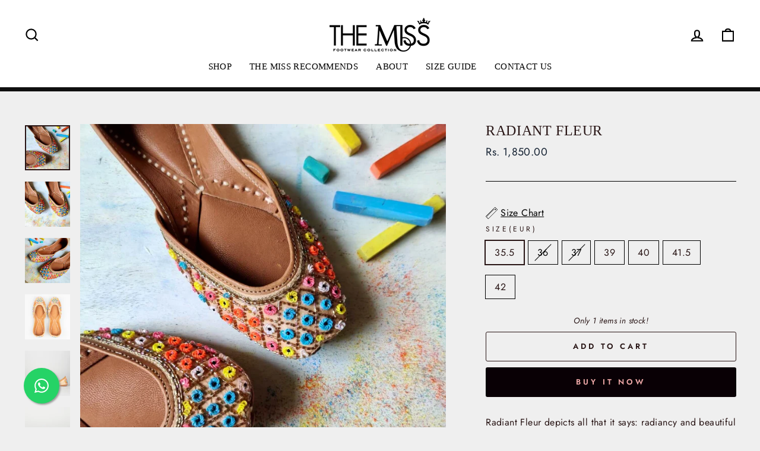

--- FILE ---
content_type: text/html; charset=utf-8
request_url: https://themisscollection.com/collections/juttis/products/radiant-fleur
body_size: 26338
content:
<!doctype html>
<html class="no-js" lang="en" dir="ltr">
<head>
<script>
window.KiwiSizing = window.KiwiSizing === undefined ? {} : window.KiwiSizing;
KiwiSizing.shop = "the-miss-designer-footwear.myshopify.com";


KiwiSizing.data = {
  collections: "174871281698,174454145058",
  tags: "Best Sellers,Juttis,Multicolour",
  product: "4827079835682",
  vendor: "The Miss Footwear Collection",
  type: "Juttis",
  title: "Radiant fleur",
  images: ["\/\/themisscollection.com\/cdn\/shop\/products\/RadiantFleur_2_fe9e61df-c997-4395-8dbf-56859bea6c59.jpg?v=1626453826","\/\/themisscollection.com\/cdn\/shop\/products\/RadiantFleur_1_67fedd4e-1d8e-4aca-9a6c-e7225a0382a4.jpg?v=1626453826","\/\/themisscollection.com\/cdn\/shop\/products\/RadiantFleur_370e636e-4202-4aae-993d-27fe408e47f1.jpg?v=1626453826","\/\/themisscollection.com\/cdn\/shop\/products\/RadiantFleur_3.jpg?v=1626453826","\/\/themisscollection.com\/cdn\/shop\/products\/RadiantFleur_2.jpg?v=1626453826","\/\/themisscollection.com\/cdn\/shop\/products\/RadiantFleur_4.jpg?v=1626453826","\/\/themisscollection.com\/cdn\/shop\/products\/RadiantFleur_1.jpg?v=1626453820","\/\/themisscollection.com\/cdn\/shop\/products\/RadiantFleur.jpg?v=1626453813"],
  options: [{"name":"Size(EUR)","position":1,"values":["35.5","36","37","39","40","41.5","42"]}],
  variants: [{"id":33021853794338,"title":"35.5","option1":"35.5","option2":null,"option3":null,"sku":"831","requires_shipping":true,"taxable":false,"featured_image":null,"available":true,"name":"Radiant fleur - 35.5","public_title":"35.5","options":["35.5"],"price":185000,"weight":40,"compare_at_price":0,"inventory_management":"shopify","barcode":"","requires_selling_plan":false,"selling_plan_allocations":[]},{"id":33021853859874,"title":"36","option1":"36","option2":null,"option3":null,"sku":"831","requires_shipping":true,"taxable":false,"featured_image":null,"available":false,"name":"Radiant fleur - 36","public_title":"36","options":["36"],"price":185000,"weight":40,"compare_at_price":0,"inventory_management":"shopify","barcode":"","requires_selling_plan":false,"selling_plan_allocations":[]},{"id":33021853958178,"title":"37","option1":"37","option2":null,"option3":null,"sku":"831","requires_shipping":true,"taxable":false,"featured_image":null,"available":false,"name":"Radiant fleur - 37","public_title":"37","options":["37"],"price":185000,"weight":40,"compare_at_price":0,"inventory_management":"shopify","barcode":"","requires_selling_plan":false,"selling_plan_allocations":[]},{"id":33021854023714,"title":"39","option1":"39","option2":null,"option3":null,"sku":"831","requires_shipping":true,"taxable":false,"featured_image":null,"available":true,"name":"Radiant fleur - 39","public_title":"39","options":["39"],"price":185000,"weight":40,"compare_at_price":0,"inventory_management":"shopify","barcode":"","requires_selling_plan":false,"selling_plan_allocations":[]},{"id":33021854056482,"title":"40","option1":"40","option2":null,"option3":null,"sku":"831","requires_shipping":true,"taxable":false,"featured_image":null,"available":true,"name":"Radiant fleur - 40","public_title":"40","options":["40"],"price":185000,"weight":40,"compare_at_price":0,"inventory_management":"shopify","barcode":"","requires_selling_plan":false,"selling_plan_allocations":[]},{"id":39684114481186,"title":"41.5","option1":"41.5","option2":null,"option3":null,"sku":"831","requires_shipping":true,"taxable":false,"featured_image":null,"available":true,"name":"Radiant fleur - 41.5","public_title":"41.5","options":["41.5"],"price":185000,"weight":40,"compare_at_price":0,"inventory_management":"shopify","barcode":"","requires_selling_plan":false,"selling_plan_allocations":[]},{"id":41010369789986,"title":"42","option1":"42","option2":null,"option3":null,"sku":"831","requires_shipping":true,"taxable":false,"featured_image":null,"available":true,"name":"Radiant fleur - 42","public_title":"42","options":["42"],"price":185000,"weight":40,"compare_at_price":0,"inventory_management":"shopify","barcode":"","requires_selling_plan":false,"selling_plan_allocations":[]}],
};

</script>
  <meta charset="utf-8">
  <meta http-equiv="X-UA-Compatible" content="IE=edge,chrome=1">
  <meta name="viewport" content="width=device-width,initial-scale=1">
  <meta name="theme-color" content="#090005">
  <link rel="canonical" href="https://themisscollection.com/products/radiant-fleur">
  <link rel="preconnect" href="https://cdn.shopify.com">
  <link rel="preconnect" href="https://fonts.shopifycdn.com">
  <link rel="dns-prefetch" href="https://productreviews.shopifycdn.com">
  <link rel="dns-prefetch" href="https://ajax.googleapis.com">
  <link rel="dns-prefetch" href="https://maps.googleapis.com">
  <link rel="dns-prefetch" href="https://maps.gstatic.com"><link rel="shortcut icon" href="//themisscollection.com/cdn/shop/files/WhatsApp_Image_2020-07-02_at_23.12.07_32x32.jpeg?v=1614770587" type="image/png" /><title>Radiant fleur
&ndash; The Miss Footwear Collection
</title>
<meta name="description" content="Radiant Fleur depicts all that it says: radiancy and beautiful flowers! The design on this jutti is a mixture of multi-dimensional tikki work and bright colored flowers. Handcrafted with sheer precision and accuracy, the golden tikki parallelograms each carry a radiant flower that is meticulously placed at its center. "><meta property="og:site_name" content="The Miss Footwear Collection">
  <meta property="og:url" content="https://themisscollection.com/products/radiant-fleur">
  <meta property="og:title" content="Radiant fleur">
  <meta property="og:type" content="product">
  <meta property="og:description" content="Radiant Fleur depicts all that it says: radiancy and beautiful flowers! The design on this jutti is a mixture of multi-dimensional tikki work and bright colored flowers. Handcrafted with sheer precision and accuracy, the golden tikki parallelograms each carry a radiant flower that is meticulously placed at its center. "><meta property="og:image" content="http://themisscollection.com/cdn/shop/products/RadiantFleur_2_fe9e61df-c997-4395-8dbf-56859bea6c59.jpg?v=1626453826">
    <meta property="og:image:secure_url" content="https://themisscollection.com/cdn/shop/products/RadiantFleur_2_fe9e61df-c997-4395-8dbf-56859bea6c59.jpg?v=1626453826">
    <meta property="og:image:width" content="1280">
    <meta property="og:image:height" content="1280"><meta name="twitter:site" content="@">
  <meta name="twitter:card" content="summary_large_image">
  <meta name="twitter:title" content="Radiant fleur">
  <meta name="twitter:description" content="Radiant Fleur depicts all that it says: radiancy and beautiful flowers! The design on this jutti is a mixture of multi-dimensional tikki work and bright colored flowers. Handcrafted with sheer precision and accuracy, the golden tikki parallelograms each carry a radiant flower that is meticulously placed at its center. ">
<style data-shopify>
  @font-face {
  font-family: Jost;
  font-weight: 400;
  font-style: normal;
  font-display: swap;
  src: url("//themisscollection.com/cdn/fonts/jost/jost_n4.d47a1b6347ce4a4c9f437608011273009d91f2b7.woff2") format("woff2"),
       url("//themisscollection.com/cdn/fonts/jost/jost_n4.791c46290e672b3f85c3d1c651ef2efa3819eadd.woff") format("woff");
}


  @font-face {
  font-family: Jost;
  font-weight: 600;
  font-style: normal;
  font-display: swap;
  src: url("//themisscollection.com/cdn/fonts/jost/jost_n6.ec1178db7a7515114a2d84e3dd680832b7af8b99.woff2") format("woff2"),
       url("//themisscollection.com/cdn/fonts/jost/jost_n6.b1178bb6bdd3979fef38e103a3816f6980aeaff9.woff") format("woff");
}

  @font-face {
  font-family: Jost;
  font-weight: 400;
  font-style: italic;
  font-display: swap;
  src: url("//themisscollection.com/cdn/fonts/jost/jost_i4.b690098389649750ada222b9763d55796c5283a5.woff2") format("woff2"),
       url("//themisscollection.com/cdn/fonts/jost/jost_i4.fd766415a47e50b9e391ae7ec04e2ae25e7e28b0.woff") format("woff");
}

  @font-face {
  font-family: Jost;
  font-weight: 600;
  font-style: italic;
  font-display: swap;
  src: url("//themisscollection.com/cdn/fonts/jost/jost_i6.9af7e5f39e3a108c08f24047a4276332d9d7b85e.woff2") format("woff2"),
       url("//themisscollection.com/cdn/fonts/jost/jost_i6.2bf310262638f998ed206777ce0b9a3b98b6fe92.woff") format("woff");
}

</style><link href="//themisscollection.com/cdn/shop/t/4/assets/theme.css?v=150111882786291251791736396484" rel="stylesheet" type="text/css" media="all" />
<style data-shopify>:root {
    --typeHeaderPrimary: "New York";
    --typeHeaderFallback: Iowan Old Style, Apple Garamond, Baskerville, Times New Roman, Droid Serif, Times, Source Serif Pro, serif, Apple Color Emoji, Segoe UI Emoji, Segoe UI Symbol;
    --typeHeaderSize: 28px;
    --typeHeaderWeight: 400;
    --typeHeaderLineHeight: 1;
    --typeHeaderSpacing: 0.025em;

    --typeBasePrimary:Jost;
    --typeBaseFallback:sans-serif;
    --typeBaseSize: 16px;
    --typeBaseWeight: 400;
    --typeBaseSpacing: 0.025em;
    --typeBaseLineHeight: 1.6;

    --typeCollectionTitle: 22px;

    --iconWeight: 5px;
    --iconLinecaps: miter;

    
      --buttonRadius: 3px;
    

    --colorGridOverlayOpacity: 0.1;
  }

  .placeholder-content {
    background-image: linear-gradient(100deg, #ffffff 40%, #f7f7f7 63%, #ffffff 79%);
  }</style><script>
    document.documentElement.className = document.documentElement.className.replace('no-js', 'js');

    window.theme = window.theme || {};
    theme.routes = {
      home: "/",
      cart: "/cart.js",
      cartPage: "/cart",
      cartAdd: "/cart/add.js",
      cartChange: "/cart/change.js"
    };
    theme.strings = {
      soldOut: "Sold Out",
      unavailable: "Unavailable",
      stockLabel: "Only [count] items in stock!",
      willNotShipUntil: "Will not ship until [date]",
      willBeInStockAfter: "Will be in stock after [date]",
      waitingForStock: "Inventory on the way",
      savePrice: "Save [saved_amount]",
      cartEmpty: "Your cart is currently empty.",
      cartTermsConfirmation: "You must agree with the terms and conditions of sales to check out",
      searchCollections: "Collections:",
      searchPages: "Pages:",
      searchArticles: "Articles:"
    };
    theme.settings = {
      dynamicVariantsEnable: true,
      dynamicVariantType: "button",
      cartType: "drawer",
      isCustomerTemplate: false,
      moneyFormat: "Rs. {{amount}}",
      saveType: "dollar",
      recentlyViewedEnabled: false,
      productImageSize: "natural",
      productImageCover: false,
      predictiveSearch: true,
      predictiveSearchType: "product,article,page,collection",
      inventoryThreshold: 10,
      quickView: true,
      themeName: 'Impulse',
      themeVersion: "4.1.4"
    };
  </script>

  <script>window.performance && window.performance.mark && window.performance.mark('shopify.content_for_header.start');</script><meta name="facebook-domain-verification" content="dmed4jubb5q5f8h81j63fowth752us">
<meta id="shopify-digital-wallet" name="shopify-digital-wallet" content="/28488892450/digital_wallets/dialog">
<link rel="alternate" type="application/json+oembed" href="https://themisscollection.com/products/radiant-fleur.oembed">
<script async="async" src="/checkouts/internal/preloads.js?locale=en-IN"></script>
<script id="shopify-features" type="application/json">{"accessToken":"62744d890494adc5d306d102b42286f0","betas":["rich-media-storefront-analytics"],"domain":"themisscollection.com","predictiveSearch":true,"shopId":28488892450,"locale":"en"}</script>
<script>var Shopify = Shopify || {};
Shopify.shop = "the-miss-designer-footwear.myshopify.com";
Shopify.locale = "en";
Shopify.currency = {"active":"INR","rate":"1.0"};
Shopify.country = "IN";
Shopify.theme = {"name":"Impulse 4.1.4","id":120422760482,"schema_name":"Impulse","schema_version":"4.1.4","theme_store_id":null,"role":"main"};
Shopify.theme.handle = "null";
Shopify.theme.style = {"id":null,"handle":null};
Shopify.cdnHost = "themisscollection.com/cdn";
Shopify.routes = Shopify.routes || {};
Shopify.routes.root = "/";</script>
<script type="module">!function(o){(o.Shopify=o.Shopify||{}).modules=!0}(window);</script>
<script>!function(o){function n(){var o=[];function n(){o.push(Array.prototype.slice.apply(arguments))}return n.q=o,n}var t=o.Shopify=o.Shopify||{};t.loadFeatures=n(),t.autoloadFeatures=n()}(window);</script>
<script id="shop-js-analytics" type="application/json">{"pageType":"product"}</script>
<script defer="defer" async type="module" src="//themisscollection.com/cdn/shopifycloud/shop-js/modules/v2/client.init-shop-cart-sync_WVOgQShq.en.esm.js"></script>
<script defer="defer" async type="module" src="//themisscollection.com/cdn/shopifycloud/shop-js/modules/v2/chunk.common_C_13GLB1.esm.js"></script>
<script defer="defer" async type="module" src="//themisscollection.com/cdn/shopifycloud/shop-js/modules/v2/chunk.modal_CLfMGd0m.esm.js"></script>
<script type="module">
  await import("//themisscollection.com/cdn/shopifycloud/shop-js/modules/v2/client.init-shop-cart-sync_WVOgQShq.en.esm.js");
await import("//themisscollection.com/cdn/shopifycloud/shop-js/modules/v2/chunk.common_C_13GLB1.esm.js");
await import("//themisscollection.com/cdn/shopifycloud/shop-js/modules/v2/chunk.modal_CLfMGd0m.esm.js");

  window.Shopify.SignInWithShop?.initShopCartSync?.({"fedCMEnabled":true,"windoidEnabled":true});

</script>
<script>(function() {
  var isLoaded = false;
  function asyncLoad() {
    if (isLoaded) return;
    isLoaded = true;
    var urls = ["https:\/\/app.kiwisizing.com\/web\/js\/dist\/kiwiSizing\/plugin\/SizingPlugin.prod.js?v=330\u0026shop=the-miss-designer-footwear.myshopify.com"];
    for (var i = 0; i < urls.length; i++) {
      var s = document.createElement('script');
      s.type = 'text/javascript';
      s.async = true;
      s.src = urls[i];
      var x = document.getElementsByTagName('script')[0];
      x.parentNode.insertBefore(s, x);
    }
  };
  if(window.attachEvent) {
    window.attachEvent('onload', asyncLoad);
  } else {
    window.addEventListener('load', asyncLoad, false);
  }
})();</script>
<script id="__st">var __st={"a":28488892450,"offset":19800,"reqid":"66a79fcf-d847-4e93-83dd-1876e07448a1-1769568033","pageurl":"themisscollection.com\/collections\/juttis\/products\/radiant-fleur","u":"4d8f4816462f","p":"product","rtyp":"product","rid":4827079835682};</script>
<script>window.ShopifyPaypalV4VisibilityTracking = true;</script>
<script id="captcha-bootstrap">!function(){'use strict';const t='contact',e='account',n='new_comment',o=[[t,t],['blogs',n],['comments',n],[t,'customer']],c=[[e,'customer_login'],[e,'guest_login'],[e,'recover_customer_password'],[e,'create_customer']],r=t=>t.map((([t,e])=>`form[action*='/${t}']:not([data-nocaptcha='true']) input[name='form_type'][value='${e}']`)).join(','),a=t=>()=>t?[...document.querySelectorAll(t)].map((t=>t.form)):[];function s(){const t=[...o],e=r(t);return a(e)}const i='password',u='form_key',d=['recaptcha-v3-token','g-recaptcha-response','h-captcha-response',i],f=()=>{try{return window.sessionStorage}catch{return}},m='__shopify_v',_=t=>t.elements[u];function p(t,e,n=!1){try{const o=window.sessionStorage,c=JSON.parse(o.getItem(e)),{data:r}=function(t){const{data:e,action:n}=t;return t[m]||n?{data:e,action:n}:{data:t,action:n}}(c);for(const[e,n]of Object.entries(r))t.elements[e]&&(t.elements[e].value=n);n&&o.removeItem(e)}catch(o){console.error('form repopulation failed',{error:o})}}const l='form_type',E='cptcha';function T(t){t.dataset[E]=!0}const w=window,h=w.document,L='Shopify',v='ce_forms',y='captcha';let A=!1;((t,e)=>{const n=(g='f06e6c50-85a8-45c8-87d0-21a2b65856fe',I='https://cdn.shopify.com/shopifycloud/storefront-forms-hcaptcha/ce_storefront_forms_captcha_hcaptcha.v1.5.2.iife.js',D={infoText:'Protected by hCaptcha',privacyText:'Privacy',termsText:'Terms'},(t,e,n)=>{const o=w[L][v],c=o.bindForm;if(c)return c(t,g,e,D).then(n);var r;o.q.push([[t,g,e,D],n]),r=I,A||(h.body.append(Object.assign(h.createElement('script'),{id:'captcha-provider',async:!0,src:r})),A=!0)});var g,I,D;w[L]=w[L]||{},w[L][v]=w[L][v]||{},w[L][v].q=[],w[L][y]=w[L][y]||{},w[L][y].protect=function(t,e){n(t,void 0,e),T(t)},Object.freeze(w[L][y]),function(t,e,n,w,h,L){const[v,y,A,g]=function(t,e,n){const i=e?o:[],u=t?c:[],d=[...i,...u],f=r(d),m=r(i),_=r(d.filter((([t,e])=>n.includes(e))));return[a(f),a(m),a(_),s()]}(w,h,L),I=t=>{const e=t.target;return e instanceof HTMLFormElement?e:e&&e.form},D=t=>v().includes(t);t.addEventListener('submit',(t=>{const e=I(t);if(!e)return;const n=D(e)&&!e.dataset.hcaptchaBound&&!e.dataset.recaptchaBound,o=_(e),c=g().includes(e)&&(!o||!o.value);(n||c)&&t.preventDefault(),c&&!n&&(function(t){try{if(!f())return;!function(t){const e=f();if(!e)return;const n=_(t);if(!n)return;const o=n.value;o&&e.removeItem(o)}(t);const e=Array.from(Array(32),(()=>Math.random().toString(36)[2])).join('');!function(t,e){_(t)||t.append(Object.assign(document.createElement('input'),{type:'hidden',name:u})),t.elements[u].value=e}(t,e),function(t,e){const n=f();if(!n)return;const o=[...t.querySelectorAll(`input[type='${i}']`)].map((({name:t})=>t)),c=[...d,...o],r={};for(const[a,s]of new FormData(t).entries())c.includes(a)||(r[a]=s);n.setItem(e,JSON.stringify({[m]:1,action:t.action,data:r}))}(t,e)}catch(e){console.error('failed to persist form',e)}}(e),e.submit())}));const S=(t,e)=>{t&&!t.dataset[E]&&(n(t,e.some((e=>e===t))),T(t))};for(const o of['focusin','change'])t.addEventListener(o,(t=>{const e=I(t);D(e)&&S(e,y())}));const B=e.get('form_key'),M=e.get(l),P=B&&M;t.addEventListener('DOMContentLoaded',(()=>{const t=y();if(P)for(const e of t)e.elements[l].value===M&&p(e,B);[...new Set([...A(),...v().filter((t=>'true'===t.dataset.shopifyCaptcha))])].forEach((e=>S(e,t)))}))}(h,new URLSearchParams(w.location.search),n,t,e,['guest_login'])})(!0,!0)}();</script>
<script integrity="sha256-4kQ18oKyAcykRKYeNunJcIwy7WH5gtpwJnB7kiuLZ1E=" data-source-attribution="shopify.loadfeatures" defer="defer" src="//themisscollection.com/cdn/shopifycloud/storefront/assets/storefront/load_feature-a0a9edcb.js" crossorigin="anonymous"></script>
<script data-source-attribution="shopify.dynamic_checkout.dynamic.init">var Shopify=Shopify||{};Shopify.PaymentButton=Shopify.PaymentButton||{isStorefrontPortableWallets:!0,init:function(){window.Shopify.PaymentButton.init=function(){};var t=document.createElement("script");t.src="https://themisscollection.com/cdn/shopifycloud/portable-wallets/latest/portable-wallets.en.js",t.type="module",document.head.appendChild(t)}};
</script>
<script data-source-attribution="shopify.dynamic_checkout.buyer_consent">
  function portableWalletsHideBuyerConsent(e){var t=document.getElementById("shopify-buyer-consent"),n=document.getElementById("shopify-subscription-policy-button");t&&n&&(t.classList.add("hidden"),t.setAttribute("aria-hidden","true"),n.removeEventListener("click",e))}function portableWalletsShowBuyerConsent(e){var t=document.getElementById("shopify-buyer-consent"),n=document.getElementById("shopify-subscription-policy-button");t&&n&&(t.classList.remove("hidden"),t.removeAttribute("aria-hidden"),n.addEventListener("click",e))}window.Shopify?.PaymentButton&&(window.Shopify.PaymentButton.hideBuyerConsent=portableWalletsHideBuyerConsent,window.Shopify.PaymentButton.showBuyerConsent=portableWalletsShowBuyerConsent);
</script>
<script>
  function portableWalletsCleanup(e){e&&e.src&&console.error("Failed to load portable wallets script "+e.src);var t=document.querySelectorAll("shopify-accelerated-checkout .shopify-payment-button__skeleton, shopify-accelerated-checkout-cart .wallet-cart-button__skeleton"),e=document.getElementById("shopify-buyer-consent");for(let e=0;e<t.length;e++)t[e].remove();e&&e.remove()}function portableWalletsNotLoadedAsModule(e){e instanceof ErrorEvent&&"string"==typeof e.message&&e.message.includes("import.meta")&&"string"==typeof e.filename&&e.filename.includes("portable-wallets")&&(window.removeEventListener("error",portableWalletsNotLoadedAsModule),window.Shopify.PaymentButton.failedToLoad=e,"loading"===document.readyState?document.addEventListener("DOMContentLoaded",window.Shopify.PaymentButton.init):window.Shopify.PaymentButton.init())}window.addEventListener("error",portableWalletsNotLoadedAsModule);
</script>

<script type="module" src="https://themisscollection.com/cdn/shopifycloud/portable-wallets/latest/portable-wallets.en.js" onError="portableWalletsCleanup(this)" crossorigin="anonymous"></script>
<script nomodule>
  document.addEventListener("DOMContentLoaded", portableWalletsCleanup);
</script>

<link id="shopify-accelerated-checkout-styles" rel="stylesheet" media="screen" href="https://themisscollection.com/cdn/shopifycloud/portable-wallets/latest/accelerated-checkout-backwards-compat.css" crossorigin="anonymous">
<style id="shopify-accelerated-checkout-cart">
        #shopify-buyer-consent {
  margin-top: 1em;
  display: inline-block;
  width: 100%;
}

#shopify-buyer-consent.hidden {
  display: none;
}

#shopify-subscription-policy-button {
  background: none;
  border: none;
  padding: 0;
  text-decoration: underline;
  font-size: inherit;
  cursor: pointer;
}

#shopify-subscription-policy-button::before {
  box-shadow: none;
}

      </style>

<script>window.performance && window.performance.mark && window.performance.mark('shopify.content_for_header.end');</script>

  <script src="//themisscollection.com/cdn/shop/t/4/assets/vendor-scripts-v9.js" defer="defer"></script><script src="//themisscollection.com/cdn/shop/t/4/assets/theme.min.js?v=60451137851990189171630411348" defer="defer"></script><!--begin-boost-pfs-filter-css-->
  <link rel="preload stylesheet" href="//themisscollection.com/cdn/shop/t/4/assets/boost-pfs-instant-search.css?v=117622479562182536471630413355" as="style"><link href="//themisscollection.com/cdn/shop/t/4/assets/boost-pfs-custom.css?v=43576317314903437301630413360" rel="stylesheet" type="text/css" media="all" />

<!--end-boost-pfs-filter-css-->


<link href="https://monorail-edge.shopifysvc.com" rel="dns-prefetch">
<script>(function(){if ("sendBeacon" in navigator && "performance" in window) {try {var session_token_from_headers = performance.getEntriesByType('navigation')[0].serverTiming.find(x => x.name == '_s').description;} catch {var session_token_from_headers = undefined;}var session_cookie_matches = document.cookie.match(/_shopify_s=([^;]*)/);var session_token_from_cookie = session_cookie_matches && session_cookie_matches.length === 2 ? session_cookie_matches[1] : "";var session_token = session_token_from_headers || session_token_from_cookie || "";function handle_abandonment_event(e) {var entries = performance.getEntries().filter(function(entry) {return /monorail-edge.shopifysvc.com/.test(entry.name);});if (!window.abandonment_tracked && entries.length === 0) {window.abandonment_tracked = true;var currentMs = Date.now();var navigation_start = performance.timing.navigationStart;var payload = {shop_id: 28488892450,url: window.location.href,navigation_start,duration: currentMs - navigation_start,session_token,page_type: "product"};window.navigator.sendBeacon("https://monorail-edge.shopifysvc.com/v1/produce", JSON.stringify({schema_id: "online_store_buyer_site_abandonment/1.1",payload: payload,metadata: {event_created_at_ms: currentMs,event_sent_at_ms: currentMs}}));}}window.addEventListener('pagehide', handle_abandonment_event);}}());</script>
<script id="web-pixels-manager-setup">(function e(e,d,r,n,o){if(void 0===o&&(o={}),!Boolean(null===(a=null===(i=window.Shopify)||void 0===i?void 0:i.analytics)||void 0===a?void 0:a.replayQueue)){var i,a;window.Shopify=window.Shopify||{};var t=window.Shopify;t.analytics=t.analytics||{};var s=t.analytics;s.replayQueue=[],s.publish=function(e,d,r){return s.replayQueue.push([e,d,r]),!0};try{self.performance.mark("wpm:start")}catch(e){}var l=function(){var e={modern:/Edge?\/(1{2}[4-9]|1[2-9]\d|[2-9]\d{2}|\d{4,})\.\d+(\.\d+|)|Firefox\/(1{2}[4-9]|1[2-9]\d|[2-9]\d{2}|\d{4,})\.\d+(\.\d+|)|Chrom(ium|e)\/(9{2}|\d{3,})\.\d+(\.\d+|)|(Maci|X1{2}).+ Version\/(15\.\d+|(1[6-9]|[2-9]\d|\d{3,})\.\d+)([,.]\d+|)( \(\w+\)|)( Mobile\/\w+|) Safari\/|Chrome.+OPR\/(9{2}|\d{3,})\.\d+\.\d+|(CPU[ +]OS|iPhone[ +]OS|CPU[ +]iPhone|CPU IPhone OS|CPU iPad OS)[ +]+(15[._]\d+|(1[6-9]|[2-9]\d|\d{3,})[._]\d+)([._]\d+|)|Android:?[ /-](13[3-9]|1[4-9]\d|[2-9]\d{2}|\d{4,})(\.\d+|)(\.\d+|)|Android.+Firefox\/(13[5-9]|1[4-9]\d|[2-9]\d{2}|\d{4,})\.\d+(\.\d+|)|Android.+Chrom(ium|e)\/(13[3-9]|1[4-9]\d|[2-9]\d{2}|\d{4,})\.\d+(\.\d+|)|SamsungBrowser\/([2-9]\d|\d{3,})\.\d+/,legacy:/Edge?\/(1[6-9]|[2-9]\d|\d{3,})\.\d+(\.\d+|)|Firefox\/(5[4-9]|[6-9]\d|\d{3,})\.\d+(\.\d+|)|Chrom(ium|e)\/(5[1-9]|[6-9]\d|\d{3,})\.\d+(\.\d+|)([\d.]+$|.*Safari\/(?![\d.]+ Edge\/[\d.]+$))|(Maci|X1{2}).+ Version\/(10\.\d+|(1[1-9]|[2-9]\d|\d{3,})\.\d+)([,.]\d+|)( \(\w+\)|)( Mobile\/\w+|) Safari\/|Chrome.+OPR\/(3[89]|[4-9]\d|\d{3,})\.\d+\.\d+|(CPU[ +]OS|iPhone[ +]OS|CPU[ +]iPhone|CPU IPhone OS|CPU iPad OS)[ +]+(10[._]\d+|(1[1-9]|[2-9]\d|\d{3,})[._]\d+)([._]\d+|)|Android:?[ /-](13[3-9]|1[4-9]\d|[2-9]\d{2}|\d{4,})(\.\d+|)(\.\d+|)|Mobile Safari.+OPR\/([89]\d|\d{3,})\.\d+\.\d+|Android.+Firefox\/(13[5-9]|1[4-9]\d|[2-9]\d{2}|\d{4,})\.\d+(\.\d+|)|Android.+Chrom(ium|e)\/(13[3-9]|1[4-9]\d|[2-9]\d{2}|\d{4,})\.\d+(\.\d+|)|Android.+(UC? ?Browser|UCWEB|U3)[ /]?(15\.([5-9]|\d{2,})|(1[6-9]|[2-9]\d|\d{3,})\.\d+)\.\d+|SamsungBrowser\/(5\.\d+|([6-9]|\d{2,})\.\d+)|Android.+MQ{2}Browser\/(14(\.(9|\d{2,})|)|(1[5-9]|[2-9]\d|\d{3,})(\.\d+|))(\.\d+|)|K[Aa][Ii]OS\/(3\.\d+|([4-9]|\d{2,})\.\d+)(\.\d+|)/},d=e.modern,r=e.legacy,n=navigator.userAgent;return n.match(d)?"modern":n.match(r)?"legacy":"unknown"}(),u="modern"===l?"modern":"legacy",c=(null!=n?n:{modern:"",legacy:""})[u],f=function(e){return[e.baseUrl,"/wpm","/b",e.hashVersion,"modern"===e.buildTarget?"m":"l",".js"].join("")}({baseUrl:d,hashVersion:r,buildTarget:u}),m=function(e){var d=e.version,r=e.bundleTarget,n=e.surface,o=e.pageUrl,i=e.monorailEndpoint;return{emit:function(e){var a=e.status,t=e.errorMsg,s=(new Date).getTime(),l=JSON.stringify({metadata:{event_sent_at_ms:s},events:[{schema_id:"web_pixels_manager_load/3.1",payload:{version:d,bundle_target:r,page_url:o,status:a,surface:n,error_msg:t},metadata:{event_created_at_ms:s}}]});if(!i)return console&&console.warn&&console.warn("[Web Pixels Manager] No Monorail endpoint provided, skipping logging."),!1;try{return self.navigator.sendBeacon.bind(self.navigator)(i,l)}catch(e){}var u=new XMLHttpRequest;try{return u.open("POST",i,!0),u.setRequestHeader("Content-Type","text/plain"),u.send(l),!0}catch(e){return console&&console.warn&&console.warn("[Web Pixels Manager] Got an unhandled error while logging to Monorail."),!1}}}}({version:r,bundleTarget:l,surface:e.surface,pageUrl:self.location.href,monorailEndpoint:e.monorailEndpoint});try{o.browserTarget=l,function(e){var d=e.src,r=e.async,n=void 0===r||r,o=e.onload,i=e.onerror,a=e.sri,t=e.scriptDataAttributes,s=void 0===t?{}:t,l=document.createElement("script"),u=document.querySelector("head"),c=document.querySelector("body");if(l.async=n,l.src=d,a&&(l.integrity=a,l.crossOrigin="anonymous"),s)for(var f in s)if(Object.prototype.hasOwnProperty.call(s,f))try{l.dataset[f]=s[f]}catch(e){}if(o&&l.addEventListener("load",o),i&&l.addEventListener("error",i),u)u.appendChild(l);else{if(!c)throw new Error("Did not find a head or body element to append the script");c.appendChild(l)}}({src:f,async:!0,onload:function(){if(!function(){var e,d;return Boolean(null===(d=null===(e=window.Shopify)||void 0===e?void 0:e.analytics)||void 0===d?void 0:d.initialized)}()){var d=window.webPixelsManager.init(e)||void 0;if(d){var r=window.Shopify.analytics;r.replayQueue.forEach((function(e){var r=e[0],n=e[1],o=e[2];d.publishCustomEvent(r,n,o)})),r.replayQueue=[],r.publish=d.publishCustomEvent,r.visitor=d.visitor,r.initialized=!0}}},onerror:function(){return m.emit({status:"failed",errorMsg:"".concat(f," has failed to load")})},sri:function(e){var d=/^sha384-[A-Za-z0-9+/=]+$/;return"string"==typeof e&&d.test(e)}(c)?c:"",scriptDataAttributes:o}),m.emit({status:"loading"})}catch(e){m.emit({status:"failed",errorMsg:(null==e?void 0:e.message)||"Unknown error"})}}})({shopId: 28488892450,storefrontBaseUrl: "https://themisscollection.com",extensionsBaseUrl: "https://extensions.shopifycdn.com/cdn/shopifycloud/web-pixels-manager",monorailEndpoint: "https://monorail-edge.shopifysvc.com/unstable/produce_batch",surface: "storefront-renderer",enabledBetaFlags: ["2dca8a86"],webPixelsConfigList: [{"id":"111738914","configuration":"{\"pixel_id\":\"532039024582376\",\"pixel_type\":\"facebook_pixel\",\"metaapp_system_user_token\":\"-\"}","eventPayloadVersion":"v1","runtimeContext":"OPEN","scriptVersion":"ca16bc87fe92b6042fbaa3acc2fbdaa6","type":"APP","apiClientId":2329312,"privacyPurposes":["ANALYTICS","MARKETING","SALE_OF_DATA"],"dataSharingAdjustments":{"protectedCustomerApprovalScopes":["read_customer_address","read_customer_email","read_customer_name","read_customer_personal_data","read_customer_phone"]}},{"id":"85917730","eventPayloadVersion":"v1","runtimeContext":"LAX","scriptVersion":"1","type":"CUSTOM","privacyPurposes":["ANALYTICS"],"name":"Google Analytics tag (migrated)"},{"id":"shopify-app-pixel","configuration":"{}","eventPayloadVersion":"v1","runtimeContext":"STRICT","scriptVersion":"0450","apiClientId":"shopify-pixel","type":"APP","privacyPurposes":["ANALYTICS","MARKETING"]},{"id":"shopify-custom-pixel","eventPayloadVersion":"v1","runtimeContext":"LAX","scriptVersion":"0450","apiClientId":"shopify-pixel","type":"CUSTOM","privacyPurposes":["ANALYTICS","MARKETING"]}],isMerchantRequest: false,initData: {"shop":{"name":"The Miss Footwear Collection","paymentSettings":{"currencyCode":"INR"},"myshopifyDomain":"the-miss-designer-footwear.myshopify.com","countryCode":"IN","storefrontUrl":"https:\/\/themisscollection.com"},"customer":null,"cart":null,"checkout":null,"productVariants":[{"price":{"amount":1850.0,"currencyCode":"INR"},"product":{"title":"Radiant fleur","vendor":"The Miss Footwear Collection","id":"4827079835682","untranslatedTitle":"Radiant fleur","url":"\/products\/radiant-fleur","type":"Juttis"},"id":"33021853794338","image":{"src":"\/\/themisscollection.com\/cdn\/shop\/products\/RadiantFleur_2_fe9e61df-c997-4395-8dbf-56859bea6c59.jpg?v=1626453826"},"sku":"831","title":"35.5","untranslatedTitle":"35.5"},{"price":{"amount":1850.0,"currencyCode":"INR"},"product":{"title":"Radiant fleur","vendor":"The Miss Footwear Collection","id":"4827079835682","untranslatedTitle":"Radiant fleur","url":"\/products\/radiant-fleur","type":"Juttis"},"id":"33021853859874","image":{"src":"\/\/themisscollection.com\/cdn\/shop\/products\/RadiantFleur_2_fe9e61df-c997-4395-8dbf-56859bea6c59.jpg?v=1626453826"},"sku":"831","title":"36","untranslatedTitle":"36"},{"price":{"amount":1850.0,"currencyCode":"INR"},"product":{"title":"Radiant fleur","vendor":"The Miss Footwear Collection","id":"4827079835682","untranslatedTitle":"Radiant fleur","url":"\/products\/radiant-fleur","type":"Juttis"},"id":"33021853958178","image":{"src":"\/\/themisscollection.com\/cdn\/shop\/products\/RadiantFleur_2_fe9e61df-c997-4395-8dbf-56859bea6c59.jpg?v=1626453826"},"sku":"831","title":"37","untranslatedTitle":"37"},{"price":{"amount":1850.0,"currencyCode":"INR"},"product":{"title":"Radiant fleur","vendor":"The Miss Footwear Collection","id":"4827079835682","untranslatedTitle":"Radiant fleur","url":"\/products\/radiant-fleur","type":"Juttis"},"id":"33021854023714","image":{"src":"\/\/themisscollection.com\/cdn\/shop\/products\/RadiantFleur_2_fe9e61df-c997-4395-8dbf-56859bea6c59.jpg?v=1626453826"},"sku":"831","title":"39","untranslatedTitle":"39"},{"price":{"amount":1850.0,"currencyCode":"INR"},"product":{"title":"Radiant fleur","vendor":"The Miss Footwear Collection","id":"4827079835682","untranslatedTitle":"Radiant fleur","url":"\/products\/radiant-fleur","type":"Juttis"},"id":"33021854056482","image":{"src":"\/\/themisscollection.com\/cdn\/shop\/products\/RadiantFleur_2_fe9e61df-c997-4395-8dbf-56859bea6c59.jpg?v=1626453826"},"sku":"831","title":"40","untranslatedTitle":"40"},{"price":{"amount":1850.0,"currencyCode":"INR"},"product":{"title":"Radiant fleur","vendor":"The Miss Footwear Collection","id":"4827079835682","untranslatedTitle":"Radiant fleur","url":"\/products\/radiant-fleur","type":"Juttis"},"id":"39684114481186","image":{"src":"\/\/themisscollection.com\/cdn\/shop\/products\/RadiantFleur_2_fe9e61df-c997-4395-8dbf-56859bea6c59.jpg?v=1626453826"},"sku":"831","title":"41.5","untranslatedTitle":"41.5"},{"price":{"amount":1850.0,"currencyCode":"INR"},"product":{"title":"Radiant fleur","vendor":"The Miss Footwear Collection","id":"4827079835682","untranslatedTitle":"Radiant fleur","url":"\/products\/radiant-fleur","type":"Juttis"},"id":"41010369789986","image":{"src":"\/\/themisscollection.com\/cdn\/shop\/products\/RadiantFleur_2_fe9e61df-c997-4395-8dbf-56859bea6c59.jpg?v=1626453826"},"sku":"831","title":"42","untranslatedTitle":"42"}],"purchasingCompany":null},},"https://themisscollection.com/cdn","fcfee988w5aeb613cpc8e4bc33m6693e112",{"modern":"","legacy":""},{"shopId":"28488892450","storefrontBaseUrl":"https:\/\/themisscollection.com","extensionBaseUrl":"https:\/\/extensions.shopifycdn.com\/cdn\/shopifycloud\/web-pixels-manager","surface":"storefront-renderer","enabledBetaFlags":"[\"2dca8a86\"]","isMerchantRequest":"false","hashVersion":"fcfee988w5aeb613cpc8e4bc33m6693e112","publish":"custom","events":"[[\"page_viewed\",{}],[\"product_viewed\",{\"productVariant\":{\"price\":{\"amount\":1850.0,\"currencyCode\":\"INR\"},\"product\":{\"title\":\"Radiant fleur\",\"vendor\":\"The Miss Footwear Collection\",\"id\":\"4827079835682\",\"untranslatedTitle\":\"Radiant fleur\",\"url\":\"\/products\/radiant-fleur\",\"type\":\"Juttis\"},\"id\":\"33021853794338\",\"image\":{\"src\":\"\/\/themisscollection.com\/cdn\/shop\/products\/RadiantFleur_2_fe9e61df-c997-4395-8dbf-56859bea6c59.jpg?v=1626453826\"},\"sku\":\"831\",\"title\":\"35.5\",\"untranslatedTitle\":\"35.5\"}}]]"});</script><script>
  window.ShopifyAnalytics = window.ShopifyAnalytics || {};
  window.ShopifyAnalytics.meta = window.ShopifyAnalytics.meta || {};
  window.ShopifyAnalytics.meta.currency = 'INR';
  var meta = {"product":{"id":4827079835682,"gid":"gid:\/\/shopify\/Product\/4827079835682","vendor":"The Miss Footwear Collection","type":"Juttis","handle":"radiant-fleur","variants":[{"id":33021853794338,"price":185000,"name":"Radiant fleur - 35.5","public_title":"35.5","sku":"831"},{"id":33021853859874,"price":185000,"name":"Radiant fleur - 36","public_title":"36","sku":"831"},{"id":33021853958178,"price":185000,"name":"Radiant fleur - 37","public_title":"37","sku":"831"},{"id":33021854023714,"price":185000,"name":"Radiant fleur - 39","public_title":"39","sku":"831"},{"id":33021854056482,"price":185000,"name":"Radiant fleur - 40","public_title":"40","sku":"831"},{"id":39684114481186,"price":185000,"name":"Radiant fleur - 41.5","public_title":"41.5","sku":"831"},{"id":41010369789986,"price":185000,"name":"Radiant fleur - 42","public_title":"42","sku":"831"}],"remote":false},"page":{"pageType":"product","resourceType":"product","resourceId":4827079835682,"requestId":"66a79fcf-d847-4e93-83dd-1876e07448a1-1769568033"}};
  for (var attr in meta) {
    window.ShopifyAnalytics.meta[attr] = meta[attr];
  }
</script>
<script class="analytics">
  (function () {
    var customDocumentWrite = function(content) {
      var jquery = null;

      if (window.jQuery) {
        jquery = window.jQuery;
      } else if (window.Checkout && window.Checkout.$) {
        jquery = window.Checkout.$;
      }

      if (jquery) {
        jquery('body').append(content);
      }
    };

    var hasLoggedConversion = function(token) {
      if (token) {
        return document.cookie.indexOf('loggedConversion=' + token) !== -1;
      }
      return false;
    }

    var setCookieIfConversion = function(token) {
      if (token) {
        var twoMonthsFromNow = new Date(Date.now());
        twoMonthsFromNow.setMonth(twoMonthsFromNow.getMonth() + 2);

        document.cookie = 'loggedConversion=' + token + '; expires=' + twoMonthsFromNow;
      }
    }

    var trekkie = window.ShopifyAnalytics.lib = window.trekkie = window.trekkie || [];
    if (trekkie.integrations) {
      return;
    }
    trekkie.methods = [
      'identify',
      'page',
      'ready',
      'track',
      'trackForm',
      'trackLink'
    ];
    trekkie.factory = function(method) {
      return function() {
        var args = Array.prototype.slice.call(arguments);
        args.unshift(method);
        trekkie.push(args);
        return trekkie;
      };
    };
    for (var i = 0; i < trekkie.methods.length; i++) {
      var key = trekkie.methods[i];
      trekkie[key] = trekkie.factory(key);
    }
    trekkie.load = function(config) {
      trekkie.config = config || {};
      trekkie.config.initialDocumentCookie = document.cookie;
      var first = document.getElementsByTagName('script')[0];
      var script = document.createElement('script');
      script.type = 'text/javascript';
      script.onerror = function(e) {
        var scriptFallback = document.createElement('script');
        scriptFallback.type = 'text/javascript';
        scriptFallback.onerror = function(error) {
                var Monorail = {
      produce: function produce(monorailDomain, schemaId, payload) {
        var currentMs = new Date().getTime();
        var event = {
          schema_id: schemaId,
          payload: payload,
          metadata: {
            event_created_at_ms: currentMs,
            event_sent_at_ms: currentMs
          }
        };
        return Monorail.sendRequest("https://" + monorailDomain + "/v1/produce", JSON.stringify(event));
      },
      sendRequest: function sendRequest(endpointUrl, payload) {
        // Try the sendBeacon API
        if (window && window.navigator && typeof window.navigator.sendBeacon === 'function' && typeof window.Blob === 'function' && !Monorail.isIos12()) {
          var blobData = new window.Blob([payload], {
            type: 'text/plain'
          });

          if (window.navigator.sendBeacon(endpointUrl, blobData)) {
            return true;
          } // sendBeacon was not successful

        } // XHR beacon

        var xhr = new XMLHttpRequest();

        try {
          xhr.open('POST', endpointUrl);
          xhr.setRequestHeader('Content-Type', 'text/plain');
          xhr.send(payload);
        } catch (e) {
          console.log(e);
        }

        return false;
      },
      isIos12: function isIos12() {
        return window.navigator.userAgent.lastIndexOf('iPhone; CPU iPhone OS 12_') !== -1 || window.navigator.userAgent.lastIndexOf('iPad; CPU OS 12_') !== -1;
      }
    };
    Monorail.produce('monorail-edge.shopifysvc.com',
      'trekkie_storefront_load_errors/1.1',
      {shop_id: 28488892450,
      theme_id: 120422760482,
      app_name: "storefront",
      context_url: window.location.href,
      source_url: "//themisscollection.com/cdn/s/trekkie.storefront.a804e9514e4efded663580eddd6991fcc12b5451.min.js"});

        };
        scriptFallback.async = true;
        scriptFallback.src = '//themisscollection.com/cdn/s/trekkie.storefront.a804e9514e4efded663580eddd6991fcc12b5451.min.js';
        first.parentNode.insertBefore(scriptFallback, first);
      };
      script.async = true;
      script.src = '//themisscollection.com/cdn/s/trekkie.storefront.a804e9514e4efded663580eddd6991fcc12b5451.min.js';
      first.parentNode.insertBefore(script, first);
    };
    trekkie.load(
      {"Trekkie":{"appName":"storefront","development":false,"defaultAttributes":{"shopId":28488892450,"isMerchantRequest":null,"themeId":120422760482,"themeCityHash":"17155910786774660512","contentLanguage":"en","currency":"INR","eventMetadataId":"0aa373ec-a63c-4721-87ce-774ee6e0e6a0"},"isServerSideCookieWritingEnabled":true,"monorailRegion":"shop_domain","enabledBetaFlags":["65f19447","b5387b81"]},"Session Attribution":{},"S2S":{"facebookCapiEnabled":true,"source":"trekkie-storefront-renderer","apiClientId":580111}}
    );

    var loaded = false;
    trekkie.ready(function() {
      if (loaded) return;
      loaded = true;

      window.ShopifyAnalytics.lib = window.trekkie;

      var originalDocumentWrite = document.write;
      document.write = customDocumentWrite;
      try { window.ShopifyAnalytics.merchantGoogleAnalytics.call(this); } catch(error) {};
      document.write = originalDocumentWrite;

      window.ShopifyAnalytics.lib.page(null,{"pageType":"product","resourceType":"product","resourceId":4827079835682,"requestId":"66a79fcf-d847-4e93-83dd-1876e07448a1-1769568033","shopifyEmitted":true});

      var match = window.location.pathname.match(/checkouts\/(.+)\/(thank_you|post_purchase)/)
      var token = match? match[1]: undefined;
      if (!hasLoggedConversion(token)) {
        setCookieIfConversion(token);
        window.ShopifyAnalytics.lib.track("Viewed Product",{"currency":"INR","variantId":33021853794338,"productId":4827079835682,"productGid":"gid:\/\/shopify\/Product\/4827079835682","name":"Radiant fleur - 35.5","price":"1850.00","sku":"831","brand":"The Miss Footwear Collection","variant":"35.5","category":"Juttis","nonInteraction":true,"remote":false},undefined,undefined,{"shopifyEmitted":true});
      window.ShopifyAnalytics.lib.track("monorail:\/\/trekkie_storefront_viewed_product\/1.1",{"currency":"INR","variantId":33021853794338,"productId":4827079835682,"productGid":"gid:\/\/shopify\/Product\/4827079835682","name":"Radiant fleur - 35.5","price":"1850.00","sku":"831","brand":"The Miss Footwear Collection","variant":"35.5","category":"Juttis","nonInteraction":true,"remote":false,"referer":"https:\/\/themisscollection.com\/collections\/juttis\/products\/radiant-fleur"});
      }
    });


        var eventsListenerScript = document.createElement('script');
        eventsListenerScript.async = true;
        eventsListenerScript.src = "//themisscollection.com/cdn/shopifycloud/storefront/assets/shop_events_listener-3da45d37.js";
        document.getElementsByTagName('head')[0].appendChild(eventsListenerScript);

})();</script>
  <script>
  if (!window.ga || (window.ga && typeof window.ga !== 'function')) {
    window.ga = function ga() {
      (window.ga.q = window.ga.q || []).push(arguments);
      if (window.Shopify && window.Shopify.analytics && typeof window.Shopify.analytics.publish === 'function') {
        window.Shopify.analytics.publish("ga_stub_called", {}, {sendTo: "google_osp_migration"});
      }
      console.error("Shopify's Google Analytics stub called with:", Array.from(arguments), "\nSee https://help.shopify.com/manual/promoting-marketing/pixels/pixel-migration#google for more information.");
    };
    if (window.Shopify && window.Shopify.analytics && typeof window.Shopify.analytics.publish === 'function') {
      window.Shopify.analytics.publish("ga_stub_initialized", {}, {sendTo: "google_osp_migration"});
    }
  }
</script>
<script
  defer
  src="https://themisscollection.com/cdn/shopifycloud/perf-kit/shopify-perf-kit-3.0.4.min.js"
  data-application="storefront-renderer"
  data-shop-id="28488892450"
  data-render-region="gcp-us-east1"
  data-page-type="product"
  data-theme-instance-id="120422760482"
  data-theme-name="Impulse"
  data-theme-version="4.1.4"
  data-monorail-region="shop_domain"
  data-resource-timing-sampling-rate="10"
  data-shs="true"
  data-shs-beacon="true"
  data-shs-export-with-fetch="true"
  data-shs-logs-sample-rate="1"
  data-shs-beacon-endpoint="https://themisscollection.com/api/collect"
></script>
</head>

<body class="template-product" data-center-text="false" data-button_style="round-slight" data-type_header_capitalize="true" data-type_headers_align_text="false" data-type_product_capitalize="false" data-swatch_style="round" >

  <a class="in-page-link visually-hidden skip-link" href="#MainContent">Skip to content</a>

  <div id="PageContainer" class="page-container">
    <div class="transition-body"><div id="shopify-section-header" class="shopify-section">

<div id="NavDrawer" class="drawer drawer--left">
  <div class="drawer__contents">
    <div class="drawer__fixed-header">
      <div class="drawer__header appear-animation appear-delay-1">
        <div class="h2 drawer__title"></div>
        <div class="drawer__close">
          <button type="button" class="drawer__close-button js-drawer-close">
            <svg aria-hidden="true" focusable="false" role="presentation" class="icon icon-close" viewBox="0 0 64 64"><path d="M19 17.61l27.12 27.13m0-27.12L19 44.74"/></svg>
            <span class="icon__fallback-text">Close menu</span>
          </button>
        </div>
      </div>
    </div>
    <div class="drawer__scrollable">
      <ul class="mobile-nav mobile-nav--heading-style" role="navigation" aria-label="Primary"><li class="mobile-nav__item appear-animation appear-delay-2"><div class="mobile-nav__has-sublist"><button type="button"
                    aria-controls="Linklist-1" aria-open="true"
                    class="mobile-nav__link--button mobile-nav__link--top-level collapsible-trigger collapsible--auto-height is-open">
                    <span class="mobile-nav__faux-link">
                      Shop
                    </span>
                    <div class="mobile-nav__toggle">
                      <span class="faux-button"><span class="collapsible-trigger__icon collapsible-trigger__icon--open" role="presentation">
  <svg aria-hidden="true" focusable="false" role="presentation" class="icon icon--wide icon-chevron-down" viewBox="0 0 28 16"><path d="M1.57 1.59l12.76 12.77L27.1 1.59" stroke-width="2" stroke="#000" fill="none" fill-rule="evenodd"/></svg>
</span>
</span>
                    </div>
                  </button></div><div id="Linklist-1"
                class="mobile-nav__sublist collapsible-content collapsible-content--all is-open"
                style="height: auto;">
                <div class="collapsible-content__inner">
                  <ul class="mobile-nav__sublist"><li class="mobile-nav__item">
                        <div class="mobile-nav__child-item"><a href="/collections/juttis"
                              class="mobile-nav__link"
                              id="Sublabel-collections-juttis1"
                              data-active="true">
                              Juttis
                            </a></div></li><li class="mobile-nav__item">
                        <div class="mobile-nav__child-item"><a href="/collections/flats"
                              class="mobile-nav__link"
                              id="Sublabel-collections-flats2"
                              >
                              Flats
                            </a></div></li><li class="mobile-nav__item">
                        <div class="mobile-nav__child-item"><a href="/collections/heels"
                              class="mobile-nav__link"
                              id="Sublabel-collections-heels3"
                              >
                              Heels
                            </a></div></li></ul>
                </div>
              </div></li><li class="mobile-nav__item appear-animation appear-delay-3"><div class="mobile-nav__has-sublist"><button type="button"
                    aria-controls="Linklist-2"
                    class="mobile-nav__link--button mobile-nav__link--top-level collapsible-trigger collapsible--auto-height">
                    <span class="mobile-nav__faux-link">
                      The Miss Recommends
                    </span>
                    <div class="mobile-nav__toggle">
                      <span class="faux-button"><span class="collapsible-trigger__icon collapsible-trigger__icon--open" role="presentation">
  <svg aria-hidden="true" focusable="false" role="presentation" class="icon icon--wide icon-chevron-down" viewBox="0 0 28 16"><path d="M1.57 1.59l12.76 12.77L27.1 1.59" stroke-width="2" stroke="#000" fill="none" fill-rule="evenodd"/></svg>
</span>
</span>
                    </div>
                  </button></div><div id="Linklist-2"
                class="mobile-nav__sublist collapsible-content collapsible-content--all"
                >
                <div class="collapsible-content__inner">
                  <ul class="mobile-nav__sublist"><li class="mobile-nav__item">
                        <div class="mobile-nav__child-item"><a href="/collections/best-sellers"
                              class="mobile-nav__link"
                              id="Sublabel-collections-best-sellers1"
                              >
                              Best Sellers
                            </a></div></li><li class="mobile-nav__item">
                        <div class="mobile-nav__child-item"><a href="/collections/wedding-wear"
                              class="mobile-nav__link"
                              id="Sublabel-collections-wedding-wear2"
                              >
                              Wedding Wear
                            </a></div></li><li class="mobile-nav__item">
                        <div class="mobile-nav__child-item"><a href="/collections/casual-wear"
                              class="mobile-nav__link"
                              id="Sublabel-collections-casual-wear3"
                              >
                              Comfy Casuals
                            </a></div></li></ul>
                </div>
              </div></li><li class="mobile-nav__item appear-animation appear-delay-4"><div class="mobile-nav__has-sublist"><a href="/pages/about-the-miss"
                    class="mobile-nav__link mobile-nav__link--top-level"
                    id="Label-pages-about-the-miss3"
                    >
                    About
                  </a>
                  <div class="mobile-nav__toggle">
                    <button type="button"
                      aria-controls="Linklist-pages-about-the-miss3"
                      aria-labelledby="Label-pages-about-the-miss3"
                      class="collapsible-trigger collapsible--auto-height"><span class="collapsible-trigger__icon collapsible-trigger__icon--open" role="presentation">
  <svg aria-hidden="true" focusable="false" role="presentation" class="icon icon--wide icon-chevron-down" viewBox="0 0 28 16"><path d="M1.57 1.59l12.76 12.77L27.1 1.59" stroke-width="2" stroke="#000" fill="none" fill-rule="evenodd"/></svg>
</span>
</button>
                  </div></div><div id="Linklist-pages-about-the-miss3"
                class="mobile-nav__sublist collapsible-content collapsible-content--all"
                >
                <div class="collapsible-content__inner">
                  <ul class="mobile-nav__sublist"><li class="mobile-nav__item">
                        <div class="mobile-nav__child-item"><a href="/pages/about-the-miss"
                              class="mobile-nav__link"
                              id="Sublabel-pages-about-the-miss1"
                              >
                              About The Miss
                            </a></div></li><li class="mobile-nav__item">
                        <div class="mobile-nav__child-item"><a href="/pages/returns-exchanges"
                              class="mobile-nav__link"
                              id="Sublabel-pages-returns-exchanges2"
                              >
                              Returns &amp; Exchanges
                            </a></div></li><li class="mobile-nav__item">
                        <div class="mobile-nav__child-item"><a href="/pages/shipping-policy"
                              class="mobile-nav__link"
                              id="Sublabel-pages-shipping-policy3"
                              >
                              Shipping Policy
                            </a></div></li><li class="mobile-nav__item">
                        <div class="mobile-nav__child-item"><a href="/pages/faqs"
                              class="mobile-nav__link"
                              id="Sublabel-pages-faqs4"
                              >
                              FAQ&#39;s
                            </a></div></li></ul>
                </div>
              </div></li><li class="mobile-nav__item appear-animation appear-delay-5"><a href="/pages/sizing-chart" class="mobile-nav__link mobile-nav__link--top-level">Size Guide</a></li><li class="mobile-nav__item appear-animation appear-delay-6"><a href="/pages/contact-us" class="mobile-nav__link mobile-nav__link--top-level">Contact Us</a></li><li class="mobile-nav__item mobile-nav__item--secondary">
            <div class="grid"><div class="grid__item one-half appear-animation appear-delay-7">
                  <a href="/account" class="mobile-nav__link">Log in
</a>
                </div></div>
          </li></ul><ul class="mobile-nav__social appear-animation appear-delay-8"></ul>
    </div>
  </div>
</div>
<div id="CartDrawer" class="drawer drawer--right">
    <form id="CartDrawerForm" action="/cart" method="post" novalidate class="drawer__contents">
      <div class="drawer__fixed-header">
        <div class="drawer__header appear-animation appear-delay-1">
          <div class="h2 drawer__title">Cart</div>
          <div class="drawer__close">
            <button type="button" class="drawer__close-button js-drawer-close">
              <svg aria-hidden="true" focusable="false" role="presentation" class="icon icon-close" viewBox="0 0 64 64"><path d="M19 17.61l27.12 27.13m0-27.12L19 44.74"/></svg>
              <span class="icon__fallback-text">Close cart</span>
            </button>
          </div>
        </div>
      </div>

      <div class="drawer__inner">
        <div class="drawer__scrollable">
          <div data-products class="appear-animation appear-delay-2"></div>

          
        </div>

        <div class="drawer__footer appear-animation appear-delay-4">
          <div data-discounts>
            
          </div>

          <div class="cart__item-sub cart__item-row">
            <div class="ajaxcart__subtotal">Subtotal</div>
            <div data-subtotal>Rs. 0.00</div>
          </div>

          <div class="cart__item-row text-center">
            <small>
              Shipping, taxes, and discount codes calculated at checkout.<br />
            </small>
          </div>

          

          <div class="cart__checkout-wrapper">
            <button type="submit" name="checkout" data-terms-required="false" class="btn cart__checkout">
              Check out
            </button>

            
          </div>
        </div>
      </div>

      <div class="drawer__cart-empty appear-animation appear-delay-2">
        <div class="drawer__scrollable">
          Your cart is currently empty.
        </div>
      </div>
    </form>
  </div><style>
  .site-nav__link,
  .site-nav__dropdown-link:not(.site-nav__dropdown-link--top-level) {
    font-size: 15px;
  }
  

  

  
</style>

<div data-section-id="header" data-section-type="header"><div class="header-sticky-wrapper">
    <div id="HeaderWrapper" class="header-wrapper"><header
        id="SiteHeader"
        class="site-header site-header--heading-style"
        data-sticky="true"
        data-overlay="false">
        <div class="page-width">
          <div
            class="header-layout header-layout--center"
            data-logo-align="center"><div class="header-item header-item--left header-item--navigation"><div class="site-nav small--hide">
                      <a href="/search" class="site-nav__link site-nav__link--icon js-search-header">
                        <svg aria-hidden="true" focusable="false" role="presentation" class="icon icon-search" viewBox="0 0 64 64"><path d="M47.16 28.58A18.58 18.58 0 1 1 28.58 10a18.58 18.58 0 0 1 18.58 18.58zM54 54L41.94 42"/></svg>
                        <span class="icon__fallback-text">Search</span>
                      </a>
                    </div><div class="site-nav medium-up--hide">
                  <button
                    type="button"
                    class="site-nav__link site-nav__link--icon js-drawer-open-nav"
                    aria-controls="NavDrawer">
                    <svg aria-hidden="true" focusable="false" role="presentation" class="icon icon-hamburger" viewBox="0 0 64 64"><path d="M7 15h51M7 32h43M7 49h51"/></svg>
                    <span class="icon__fallback-text">Site navigation</span>
                  </button>
                </div>
              </div><div class="header-item header-item--logo"><style data-shopify>.header-item--logo,
    .header-layout--left-center .header-item--logo,
    .header-layout--left-center .header-item--icons {
      -webkit-box-flex: 0 1 170px;
      -ms-flex: 0 1 170px;
      flex: 0 1 170px;
    }

    @media only screen and (min-width: 769px) {
      .header-item--logo,
      .header-layout--left-center .header-item--logo,
      .header-layout--left-center .header-item--icons {
        -webkit-box-flex: 0 0 170px;
        -ms-flex: 0 0 170px;
        flex: 0 0 170px;
      }
    }

    .site-header__logo a {
      width: 170px;
    }
    .is-light .site-header__logo .logo--inverted {
      width: 170px;
    }
    @media only screen and (min-width: 769px) {
      .site-header__logo a {
        width: 170px;
      }

      .is-light .site-header__logo .logo--inverted {
        width: 170px;
      }
    }</style><div class="h1 site-header__logo" itemscope itemtype="http://schema.org/Organization">
      <a
        href="/"
        itemprop="url"
        class="site-header__logo-link">
        <img
          class="small--hide"
          src="//themisscollection.com/cdn/shop/files/TheMiss_Logo-01_170x.png?v=1626268087"
          srcset="//themisscollection.com/cdn/shop/files/TheMiss_Logo-01_170x.png?v=1626268087 1x, //themisscollection.com/cdn/shop/files/TheMiss_Logo-01_170x@2x.png?v=1626268087 2x"
          alt="The Miss Footwear Collection"
          itemprop="logo">
        <img
          class="medium-up--hide"
          src="//themisscollection.com/cdn/shop/files/TheMiss_Logo-01_170x.png?v=1626268087"
          srcset="//themisscollection.com/cdn/shop/files/TheMiss_Logo-01_170x.png?v=1626268087 1x, //themisscollection.com/cdn/shop/files/TheMiss_Logo-01_170x@2x.png?v=1626268087 2x"
          alt="The Miss Footwear Collection">
      </a></div></div><div class="header-item header-item--icons"><div class="site-nav">
  <div class="site-nav__icons"><a class="site-nav__link site-nav__link--icon small--hide" href="/account">
        <svg aria-hidden="true" focusable="false" role="presentation" class="icon icon-user" viewBox="0 0 64 64"><path d="M35 39.84v-2.53c3.3-1.91 6-6.66 6-11.41 0-7.63 0-13.82-9-13.82s-9 6.19-9 13.82c0 4.75 2.7 9.51 6 11.41v2.53c-10.18.85-18 6-18 12.16h42c0-6.19-7.82-11.31-18-12.16z"/></svg>
        <span class="icon__fallback-text">Log in
</span>
      </a><a href="/search" class="site-nav__link site-nav__link--icon js-search-header medium-up--hide">
        <svg aria-hidden="true" focusable="false" role="presentation" class="icon icon-search" viewBox="0 0 64 64"><path d="M47.16 28.58A18.58 18.58 0 1 1 28.58 10a18.58 18.58 0 0 1 18.58 18.58zM54 54L41.94 42"/></svg>
        <span class="icon__fallback-text">Search</span>
      </a><a href="/cart" class="site-nav__link site-nav__link--icon js-drawer-open-cart" aria-controls="CartDrawer" data-icon="bag-minimal">
      <span class="cart-link"><svg aria-hidden="true" focusable="false" role="presentation" class="icon icon-bag-minimal" viewBox="0 0 64 64"><path stroke="null" id="svg_4" fill-opacity="null" stroke-opacity="null" fill="null" d="M11.375 17.863h41.25v36.75h-41.25z"/><path stroke="null" id="svg_2" d="M22.25 18c0-7.105 4.35-9 9.75-9s9.75 1.895 9.75 9"/></svg><span class="icon__fallback-text">Cart</span>
        <span id="CartBubble" class="cart-link__bubble"></span>
      </span>
    </a>
  </div>
</div>
</div>
          </div><div class="text-center"><ul
  class="site-nav site-navigation small--hide"
  
    role="navigation" aria-label="Primary"
  ><li
      class="site-nav__item site-nav__expanded-item site-nav--has-dropdown"
      aria-haspopup="true">

      <a href="#" class="site-nav__link site-nav__link--underline site-nav__link--has-dropdown">
        Shop
      </a><ul class="site-nav__dropdown text-left"><li class="">
              <a href="/collections/juttis" class="site-nav__dropdown-link site-nav__dropdown-link--second-level">
                Juttis
</a></li><li class="">
              <a href="/collections/flats" class="site-nav__dropdown-link site-nav__dropdown-link--second-level">
                Flats
</a></li><li class="">
              <a href="/collections/heels" class="site-nav__dropdown-link site-nav__dropdown-link--second-level">
                Heels
</a></li></ul></li><li
      class="site-nav__item site-nav__expanded-item site-nav--has-dropdown"
      aria-haspopup="true">

      <a href="#" class="site-nav__link site-nav__link--underline site-nav__link--has-dropdown">
        The Miss Recommends
      </a><ul class="site-nav__dropdown text-left"><li class="">
              <a href="/collections/best-sellers" class="site-nav__dropdown-link site-nav__dropdown-link--second-level">
                Best Sellers
</a></li><li class="">
              <a href="/collections/wedding-wear" class="site-nav__dropdown-link site-nav__dropdown-link--second-level">
                Wedding Wear
</a></li><li class="">
              <a href="/collections/casual-wear" class="site-nav__dropdown-link site-nav__dropdown-link--second-level">
                Comfy Casuals
</a></li></ul></li><li
      class="site-nav__item site-nav__expanded-item site-nav--has-dropdown"
      aria-haspopup="true">

      <a href="/pages/about-the-miss" class="site-nav__link site-nav__link--underline site-nav__link--has-dropdown">
        About
      </a><ul class="site-nav__dropdown text-left"><li class="">
              <a href="/pages/about-the-miss" class="site-nav__dropdown-link site-nav__dropdown-link--second-level">
                About The Miss
</a></li><li class="">
              <a href="/pages/returns-exchanges" class="site-nav__dropdown-link site-nav__dropdown-link--second-level">
                Returns &amp; Exchanges
</a></li><li class="">
              <a href="/pages/shipping-policy" class="site-nav__dropdown-link site-nav__dropdown-link--second-level">
                Shipping Policy
</a></li><li class="">
              <a href="/pages/faqs" class="site-nav__dropdown-link site-nav__dropdown-link--second-level">
                FAQ&#39;s
</a></li></ul></li><li
      class="site-nav__item site-nav__expanded-item"
      >

      <a href="/pages/sizing-chart" class="site-nav__link site-nav__link--underline">
        Size Guide
      </a></li><li
      class="site-nav__item site-nav__expanded-item"
      >

      <a href="/pages/contact-us" class="site-nav__link site-nav__link--underline">
        Contact Us
      </a></li></ul>
</div></div>
        <div class="site-header__search-container">
          <div class="site-header__search">
            <div class="page-width">
              <form action="/search" method="get" role="search"
                id="HeaderSearchForm"
                class="site-header__search-form">
                <input type="hidden" name="type" value="product,article,page,collection">
                <button type="submit" class="text-link site-header__search-btn site-header__search-btn--submit">
                  <svg aria-hidden="true" focusable="false" role="presentation" class="icon icon-search" viewBox="0 0 64 64"><path d="M47.16 28.58A18.58 18.58 0 1 1 28.58 10a18.58 18.58 0 0 1 18.58 18.58zM54 54L41.94 42"/></svg>
                  <span class="icon__fallback-text">Search</span>
                </button>
                <input type="search" name="q" value="" placeholder="Search our store" class="site-header__search-input" aria-label="Search our store">
              </form>
              <button type="button" id="SearchClose" class="js-search-header-close text-link site-header__search-btn">
                <svg aria-hidden="true" focusable="false" role="presentation" class="icon icon-close" viewBox="0 0 64 64"><path d="M19 17.61l27.12 27.13m0-27.12L19 44.74"/></svg>
                <span class="icon__fallback-text">"Close (esc)"</span>
              </button>
            </div>
          </div><div id="PredictiveWrapper" class="predictive-results hide" data-image-size="square">
              <div class="page-width">
                <div id="PredictiveResults" class="predictive-result__layout"></div>
                <div class="text-center predictive-results__footer">
                  <button type="button" class="btn btn--small" data-predictive-search-button>
                    <small>
                      View more
                    </small>
                  </button>
                </div>
              </div>
            </div></div>
      </header>
    </div>
  </div>


  <div class="announcement-bar">
    <div class="page-width">
      <div class="slideshow-wrapper">
        <button type="button" class="visually-hidden slideshow__pause" data-id="header" aria-live="polite">
          <span class="slideshow__pause-stop">
            <svg aria-hidden="true" focusable="false" role="presentation" class="icon icon-pause" viewBox="0 0 10 13"><g fill="#000" fill-rule="evenodd"><path d="M0 0h3v13H0zM7 0h3v13H7z"/></g></svg>
            <span class="icon__fallback-text">Pause slideshow</span>
          </span>
          <span class="slideshow__pause-play">
            <svg aria-hidden="true" focusable="false" role="presentation" class="icon icon-play" viewBox="18.24 17.35 24.52 28.3"><path fill="#323232" d="M22.1 19.151v25.5l20.4-13.489-20.4-12.011z"/></svg>
            <span class="icon__fallback-text">Play slideshow</span>
          </span>
        </button>

        <div
          id="AnnouncementSlider"
          class="announcement-slider"
          data-compact="true"
          data-block-count="3"><div
                id="AnnouncementSlide-1524770292306"
                class="announcement-slider__slide"
                data-index="0"
                ><span class="announcement-text">enjoy Free shipping on all orders</span></div><div
                id="AnnouncementSlide-1524770296206"
                class="announcement-slider__slide"
                data-index="1"
                ><span class="announcement-text">Hassle-free returns</span></div><div
                id="AnnouncementSlide-3beb639a-016d-4c28-a13a-a32c0d42890b"
                class="announcement-slider__slide"
                data-index="2"
                ><span class="announcement-text">Cash on delivery available</span></div></div>
      </div>
    </div>
  </div>


</div>


</div><main class="main-content" id="MainContent">
        <div id="shopify-section-product-template" class="shopify-section"><div id="ProductSection-4827079835682"
  class="product-section"
  data-section-id="4827079835682"
  data-section-type="product"
  data-product-handle="radiant-fleur"
  data-product-title="Radiant fleur"
  data-product-url="/collections/juttis/products/radiant-fleur"
  data-aspect-ratio="100.0"
  data-img-url="//themisscollection.com/cdn/shop/products/RadiantFleur_2_fe9e61df-c997-4395-8dbf-56859bea6c59_{width}x.jpg?v=1626453826"
  
    data-image-zoom="true"
  
  
    data-inventory="true"
  
  
  
    data-history="true"
  
  data-modal="false"><script type="application/ld+json">
  {
    "@context": "http://schema.org",
    "@type": "Product",
    "offers": [{
          "@type" : "Offer","sku": "831","availability" : "http://schema.org/InStock",
          "price" : 1850.0,
          "priceCurrency" : "INR",
          "priceValidUntil": "2026-02-07",
          "url" : "https:\/\/themisscollection.com\/products\/radiant-fleur?variant=33021853794338"
        },
{
          "@type" : "Offer","sku": "831","availability" : "http://schema.org/OutOfStock",
          "price" : 1850.0,
          "priceCurrency" : "INR",
          "priceValidUntil": "2026-02-07",
          "url" : "https:\/\/themisscollection.com\/products\/radiant-fleur?variant=33021853859874"
        },
{
          "@type" : "Offer","sku": "831","availability" : "http://schema.org/OutOfStock",
          "price" : 1850.0,
          "priceCurrency" : "INR",
          "priceValidUntil": "2026-02-07",
          "url" : "https:\/\/themisscollection.com\/products\/radiant-fleur?variant=33021853958178"
        },
{
          "@type" : "Offer","sku": "831","availability" : "http://schema.org/InStock",
          "price" : 1850.0,
          "priceCurrency" : "INR",
          "priceValidUntil": "2026-02-07",
          "url" : "https:\/\/themisscollection.com\/products\/radiant-fleur?variant=33021854023714"
        },
{
          "@type" : "Offer","sku": "831","availability" : "http://schema.org/InStock",
          "price" : 1850.0,
          "priceCurrency" : "INR",
          "priceValidUntil": "2026-02-07",
          "url" : "https:\/\/themisscollection.com\/products\/radiant-fleur?variant=33021854056482"
        },
{
          "@type" : "Offer","sku": "831","availability" : "http://schema.org/InStock",
          "price" : 1850.0,
          "priceCurrency" : "INR",
          "priceValidUntil": "2026-02-07",
          "url" : "https:\/\/themisscollection.com\/products\/radiant-fleur?variant=39684114481186"
        },
{
          "@type" : "Offer","sku": "831","availability" : "http://schema.org/InStock",
          "price" : 1850.0,
          "priceCurrency" : "INR",
          "priceValidUntil": "2026-02-07",
          "url" : "https:\/\/themisscollection.com\/products\/radiant-fleur?variant=41010369789986"
        }
],
    "brand": "The Miss Footwear Collection",
    "sku": "831",
    "name": "Radiant fleur",
    "description": "Radiant Fleur depicts all that it says: radiancy and beautiful flowers! The design on this jutti is a mixture of multi-dimensional tikki work and bright colored flowers. Handcrafted with sheer precision and accuracy, the golden tikki parallelograms each carry a radiant flower that is meticulously placed at its center. This beautiful bunch consists of flowers in the colors of orange, pink, white, and blue with a black stud at the center of all of them. With an additional cushion, these juttis are set to become an all-in-one pair for you!",
    "category": "",
    "url": "https://themisscollection.com/products/radiant-fleur","image": {
      "@type": "ImageObject",
      "url": "https://themisscollection.com/cdn/shop/products/RadiantFleur_2_fe9e61df-c997-4395-8dbf-56859bea6c59_1024x1024.jpg?v=1626453826",
      "image": "https://themisscollection.com/cdn/shop/products/RadiantFleur_2_fe9e61df-c997-4395-8dbf-56859bea6c59_1024x1024.jpg?v=1626453826",
      "name": "Radiant fleur",
      "width": 1024,
      "height": 1024
    }
  }
</script>
<div class="page-content page-content--product">
    <div class="page-width">

      <div class="grid grid--product-images--partial"><div class="grid__item medium-up--three-fifths product-single__sticky"><div
    data-product-images
    data-zoom="true"
    data-has-slideshow="true">
    <div class="product__photos product__photos-4827079835682 product__photos--beside">

      <div class="product__main-photos" data-aos data-product-single-media-group>
        <div id="ProductPhotos-4827079835682" class="product-slideshow">
<div
  class="product-main-slide starting-slide"
  data-index="0"
  >

  <div class="product-image-main product-image-main--4827079835682"><div class="image-wrap" style="height: 0; padding-bottom: 100.0%;"><img class="photoswipe__image lazyload"
          data-photoswipe-src="//themisscollection.com/cdn/shop/products/RadiantFleur_2_fe9e61df-c997-4395-8dbf-56859bea6c59_1800x1800.jpg?v=1626453826"
          data-photoswipe-width="1280"
          data-photoswipe-height="1280"
          data-index="1"
          data-src="//themisscollection.com/cdn/shop/products/RadiantFleur_2_fe9e61df-c997-4395-8dbf-56859bea6c59_{width}x.jpg?v=1626453826"
          data-widths="[360, 540, 720, 900, 1080]"
          data-aspectratio="1.0"
          data-sizes="auto"
          alt="Radiant fleur"><button type="button" class="btn btn--body btn--circle js-photoswipe__zoom product__photo-zoom">
            <svg aria-hidden="true" focusable="false" role="presentation" class="icon icon-search" viewBox="0 0 64 64"><path d="M47.16 28.58A18.58 18.58 0 1 1 28.58 10a18.58 18.58 0 0 1 18.58 18.58zM54 54L41.94 42"/></svg>
            <span class="icon__fallback-text">Close (esc)</span>
          </button></div></div>

</div>

<div
  class="product-main-slide secondary-slide"
  data-index="1"
  >

  <div class="product-image-main product-image-main--4827079835682"><div class="image-wrap" style="height: 0; padding-bottom: 100.0%;"><img class="photoswipe__image lazyload"
          data-photoswipe-src="//themisscollection.com/cdn/shop/products/RadiantFleur_1_67fedd4e-1d8e-4aca-9a6c-e7225a0382a4_1800x1800.jpg?v=1626453826"
          data-photoswipe-width="1280"
          data-photoswipe-height="1280"
          data-index="2"
          data-src="//themisscollection.com/cdn/shop/products/RadiantFleur_1_67fedd4e-1d8e-4aca-9a6c-e7225a0382a4_{width}x.jpg?v=1626453826"
          data-widths="[360, 540, 720, 900, 1080]"
          data-aspectratio="1.0"
          data-sizes="auto"
          alt="Radiant fleur"><button type="button" class="btn btn--body btn--circle js-photoswipe__zoom product__photo-zoom">
            <svg aria-hidden="true" focusable="false" role="presentation" class="icon icon-search" viewBox="0 0 64 64"><path d="M47.16 28.58A18.58 18.58 0 1 1 28.58 10a18.58 18.58 0 0 1 18.58 18.58zM54 54L41.94 42"/></svg>
            <span class="icon__fallback-text">Close (esc)</span>
          </button></div></div>

</div>

<div
  class="product-main-slide secondary-slide"
  data-index="2"
  >

  <div class="product-image-main product-image-main--4827079835682"><div class="image-wrap" style="height: 0; padding-bottom: 100.0%;"><img class="photoswipe__image lazyload"
          data-photoswipe-src="//themisscollection.com/cdn/shop/products/RadiantFleur_370e636e-4202-4aae-993d-27fe408e47f1_1800x1800.jpg?v=1626453826"
          data-photoswipe-width="1280"
          data-photoswipe-height="1280"
          data-index="3"
          data-src="//themisscollection.com/cdn/shop/products/RadiantFleur_370e636e-4202-4aae-993d-27fe408e47f1_{width}x.jpg?v=1626453826"
          data-widths="[360, 540, 720, 900, 1080]"
          data-aspectratio="1.0"
          data-sizes="auto"
          alt="Radiant fleur"><button type="button" class="btn btn--body btn--circle js-photoswipe__zoom product__photo-zoom">
            <svg aria-hidden="true" focusable="false" role="presentation" class="icon icon-search" viewBox="0 0 64 64"><path d="M47.16 28.58A18.58 18.58 0 1 1 28.58 10a18.58 18.58 0 0 1 18.58 18.58zM54 54L41.94 42"/></svg>
            <span class="icon__fallback-text">Close (esc)</span>
          </button></div></div>

</div>

<div
  class="product-main-slide secondary-slide"
  data-index="3"
  >

  <div class="product-image-main product-image-main--4827079835682"><div class="image-wrap" style="height: 0; padding-bottom: 100.0%;"><img class="photoswipe__image lazyload"
          data-photoswipe-src="//themisscollection.com/cdn/shop/products/RadiantFleur_3_1800x1800.jpg?v=1626453826"
          data-photoswipe-width="1500"
          data-photoswipe-height="1500"
          data-index="4"
          data-src="//themisscollection.com/cdn/shop/products/RadiantFleur_3_{width}x.jpg?v=1626453826"
          data-widths="[360, 540, 720, 900, 1080]"
          data-aspectratio="1.0"
          data-sizes="auto"
          alt="Radiant fleur"><button type="button" class="btn btn--body btn--circle js-photoswipe__zoom product__photo-zoom">
            <svg aria-hidden="true" focusable="false" role="presentation" class="icon icon-search" viewBox="0 0 64 64"><path d="M47.16 28.58A18.58 18.58 0 1 1 28.58 10a18.58 18.58 0 0 1 18.58 18.58zM54 54L41.94 42"/></svg>
            <span class="icon__fallback-text">Close (esc)</span>
          </button></div></div>

</div>

<div
  class="product-main-slide secondary-slide"
  data-index="4"
  >

  <div class="product-image-main product-image-main--4827079835682"><div class="image-wrap" style="height: 0; padding-bottom: 100.0%;"><img class="photoswipe__image lazyload"
          data-photoswipe-src="//themisscollection.com/cdn/shop/products/RadiantFleur_2_1800x1800.jpg?v=1626453826"
          data-photoswipe-width="1500"
          data-photoswipe-height="1500"
          data-index="5"
          data-src="//themisscollection.com/cdn/shop/products/RadiantFleur_2_{width}x.jpg?v=1626453826"
          data-widths="[360, 540, 720, 900, 1080]"
          data-aspectratio="1.0"
          data-sizes="auto"
          alt="Radiant fleur"><button type="button" class="btn btn--body btn--circle js-photoswipe__zoom product__photo-zoom">
            <svg aria-hidden="true" focusable="false" role="presentation" class="icon icon-search" viewBox="0 0 64 64"><path d="M47.16 28.58A18.58 18.58 0 1 1 28.58 10a18.58 18.58 0 0 1 18.58 18.58zM54 54L41.94 42"/></svg>
            <span class="icon__fallback-text">Close (esc)</span>
          </button></div></div>

</div>

<div
  class="product-main-slide secondary-slide"
  data-index="5"
  >

  <div class="product-image-main product-image-main--4827079835682"><div class="image-wrap" style="height: 0; padding-bottom: 100.0%;"><img class="photoswipe__image lazyload"
          data-photoswipe-src="//themisscollection.com/cdn/shop/products/RadiantFleur_4_1800x1800.jpg?v=1626453826"
          data-photoswipe-width="1500"
          data-photoswipe-height="1500"
          data-index="6"
          data-src="//themisscollection.com/cdn/shop/products/RadiantFleur_4_{width}x.jpg?v=1626453826"
          data-widths="[360, 540, 720, 900, 1080]"
          data-aspectratio="1.0"
          data-sizes="auto"
          alt="Radiant fleur"><button type="button" class="btn btn--body btn--circle js-photoswipe__zoom product__photo-zoom">
            <svg aria-hidden="true" focusable="false" role="presentation" class="icon icon-search" viewBox="0 0 64 64"><path d="M47.16 28.58A18.58 18.58 0 1 1 28.58 10a18.58 18.58 0 0 1 18.58 18.58zM54 54L41.94 42"/></svg>
            <span class="icon__fallback-text">Close (esc)</span>
          </button></div></div>

</div>

<div
  class="product-main-slide secondary-slide"
  data-index="6"
  >

  <div class="product-image-main product-image-main--4827079835682"><div class="image-wrap" style="height: 0; padding-bottom: 100.0%;"><img class="photoswipe__image lazyload"
          data-photoswipe-src="//themisscollection.com/cdn/shop/products/RadiantFleur_1_1800x1800.jpg?v=1626453820"
          data-photoswipe-width="1500"
          data-photoswipe-height="1500"
          data-index="7"
          data-src="//themisscollection.com/cdn/shop/products/RadiantFleur_1_{width}x.jpg?v=1626453820"
          data-widths="[360, 540, 720, 900, 1080]"
          data-aspectratio="1.0"
          data-sizes="auto"
          alt="Radiant fleur"><button type="button" class="btn btn--body btn--circle js-photoswipe__zoom product__photo-zoom">
            <svg aria-hidden="true" focusable="false" role="presentation" class="icon icon-search" viewBox="0 0 64 64"><path d="M47.16 28.58A18.58 18.58 0 1 1 28.58 10a18.58 18.58 0 0 1 18.58 18.58zM54 54L41.94 42"/></svg>
            <span class="icon__fallback-text">Close (esc)</span>
          </button></div></div>

</div>

<div
  class="product-main-slide secondary-slide"
  data-index="7"
  >

  <div class="product-image-main product-image-main--4827079835682"><div class="image-wrap" style="height: 0; padding-bottom: 100.0%;"><img class="photoswipe__image lazyload"
          data-photoswipe-src="//themisscollection.com/cdn/shop/products/RadiantFleur_1800x1800.jpg?v=1626453813"
          data-photoswipe-width="1500"
          data-photoswipe-height="1500"
          data-index="8"
          data-src="//themisscollection.com/cdn/shop/products/RadiantFleur_{width}x.jpg?v=1626453813"
          data-widths="[360, 540, 720, 900, 1080]"
          data-aspectratio="1.0"
          data-sizes="auto"
          alt="Radiant fleur"><button type="button" class="btn btn--body btn--circle js-photoswipe__zoom product__photo-zoom">
            <svg aria-hidden="true" focusable="false" role="presentation" class="icon icon-search" viewBox="0 0 64 64"><path d="M47.16 28.58A18.58 18.58 0 1 1 28.58 10a18.58 18.58 0 0 1 18.58 18.58zM54 54L41.94 42"/></svg>
            <span class="icon__fallback-text">Close (esc)</span>
          </button></div></div>

</div>
</div></div>

      <div
        id="ProductThumbs-4827079835682"
        class="product__thumbs product__thumbs--beside product__thumbs-placement--left small--hide"
        data-position="beside"
        data-arrows="false"
        data-aos><div class="product__thumbs--scroller"><div class="product__thumb-item"
                data-index="0"
                >
                <div class="image-wrap" style="height: 0; padding-bottom: 100.0%;">
                  <a
                    href="//themisscollection.com/cdn/shop/products/RadiantFleur_2_fe9e61df-c997-4395-8dbf-56859bea6c59_1800x1800.jpg?v=1626453826"
                    class="product__thumb product__thumb-4827079835682"
                    data-index="0"
                    data-id="8869890555938"><img class="animation-delay-3 lazyload"
                        data-src="//themisscollection.com/cdn/shop/products/RadiantFleur_2_fe9e61df-c997-4395-8dbf-56859bea6c59_{width}x.jpg?v=1626453826"
                        data-widths="[120, 360, 540, 720]"
                        data-aspectratio="1.0"
                        data-sizes="auto"
                        alt="Radiant fleur">
                  </a>
                </div>
              </div><div class="product__thumb-item"
                data-index="1"
                >
                <div class="image-wrap" style="height: 0; padding-bottom: 100.0%;">
                  <a
                    href="//themisscollection.com/cdn/shop/products/RadiantFleur_1_67fedd4e-1d8e-4aca-9a6c-e7225a0382a4_1800x1800.jpg?v=1626453826"
                    class="product__thumb product__thumb-4827079835682"
                    data-index="1"
                    data-id="8869889966114"><img class="animation-delay-6 lazyload"
                        data-src="//themisscollection.com/cdn/shop/products/RadiantFleur_1_67fedd4e-1d8e-4aca-9a6c-e7225a0382a4_{width}x.jpg?v=1626453826"
                        data-widths="[120, 360, 540, 720]"
                        data-aspectratio="1.0"
                        data-sizes="auto"
                        alt="Radiant fleur">
                  </a>
                </div>
              </div><div class="product__thumb-item"
                data-index="2"
                >
                <div class="image-wrap" style="height: 0; padding-bottom: 100.0%;">
                  <a
                    href="//themisscollection.com/cdn/shop/products/RadiantFleur_370e636e-4202-4aae-993d-27fe408e47f1_1800x1800.jpg?v=1626453826"
                    class="product__thumb product__thumb-4827079835682"
                    data-index="2"
                    data-id="8869892751394"><img class="animation-delay-9 lazyload"
                        data-src="//themisscollection.com/cdn/shop/products/RadiantFleur_370e636e-4202-4aae-993d-27fe408e47f1_{width}x.jpg?v=1626453826"
                        data-widths="[120, 360, 540, 720]"
                        data-aspectratio="1.0"
                        data-sizes="auto"
                        alt="Radiant fleur">
                  </a>
                </div>
              </div><div class="product__thumb-item"
                data-index="3"
                >
                <div class="image-wrap" style="height: 0; padding-bottom: 100.0%;">
                  <a
                    href="//themisscollection.com/cdn/shop/products/RadiantFleur_3_1800x1800.jpg?v=1626453826"
                    class="product__thumb product__thumb-4827079835682"
                    data-index="3"
                    data-id="8869890883618"><img class="animation-delay-12 lazyload"
                        data-src="//themisscollection.com/cdn/shop/products/RadiantFleur_3_{width}x.jpg?v=1626453826"
                        data-widths="[120, 360, 540, 720]"
                        data-aspectratio="1.0"
                        data-sizes="auto"
                        alt="Radiant fleur">
                  </a>
                </div>
              </div><div class="product__thumb-item"
                data-index="4"
                >
                <div class="image-wrap" style="height: 0; padding-bottom: 100.0%;">
                  <a
                    href="//themisscollection.com/cdn/shop/products/RadiantFleur_2_1800x1800.jpg?v=1626453826"
                    class="product__thumb product__thumb-4827079835682"
                    data-index="4"
                    data-id="8869890195490"><img class="animation-delay-15 lazyload"
                        data-src="//themisscollection.com/cdn/shop/products/RadiantFleur_2_{width}x.jpg?v=1626453826"
                        data-widths="[120, 360, 540, 720]"
                        data-aspectratio="1.0"
                        data-sizes="auto"
                        alt="Radiant fleur">
                  </a>
                </div>
              </div><div class="product__thumb-item"
                data-index="5"
                >
                <div class="image-wrap" style="height: 0; padding-bottom: 100.0%;">
                  <a
                    href="//themisscollection.com/cdn/shop/products/RadiantFleur_4_1800x1800.jpg?v=1626453826"
                    class="product__thumb product__thumb-4827079835682"
                    data-index="5"
                    data-id="8869891801122"><img class="animation-delay-18 lazyload"
                        data-src="//themisscollection.com/cdn/shop/products/RadiantFleur_4_{width}x.jpg?v=1626453826"
                        data-widths="[120, 360, 540, 720]"
                        data-aspectratio="1.0"
                        data-sizes="auto"
                        alt="Radiant fleur">
                  </a>
                </div>
              </div><div class="product__thumb-item"
                data-index="6"
                >
                <div class="image-wrap" style="height: 0; padding-bottom: 100.0%;">
                  <a
                    href="//themisscollection.com/cdn/shop/products/RadiantFleur_1_1800x1800.jpg?v=1626453820"
                    class="product__thumb product__thumb-4827079835682"
                    data-index="6"
                    data-id="8869889638434"><img class="animation-delay-21 lazyload"
                        data-src="//themisscollection.com/cdn/shop/products/RadiantFleur_1_{width}x.jpg?v=1626453820"
                        data-widths="[120, 360, 540, 720]"
                        data-aspectratio="1.0"
                        data-sizes="auto"
                        alt="Radiant fleur">
                  </a>
                </div>
              </div><div class="product__thumb-item"
                data-index="7"
                >
                <div class="image-wrap" style="height: 0; padding-bottom: 100.0%;">
                  <a
                    href="//themisscollection.com/cdn/shop/products/RadiantFleur_1800x1800.jpg?v=1626453813"
                    class="product__thumb product__thumb-4827079835682"
                    data-index="7"
                    data-id="8869892390946"><img class="animation-delay-24 lazyload"
                        data-src="//themisscollection.com/cdn/shop/products/RadiantFleur_{width}x.jpg?v=1626453813"
                        data-widths="[120, 360, 540, 720]"
                        data-aspectratio="1.0"
                        data-sizes="auto"
                        alt="Radiant fleur">
                  </a>
                </div>
              </div></div></div>
    </div>
  </div>

  <script type="application/json" id="ModelJson-4827079835682">
    []
  </script></div><div class="grid__item medium-up--two-fifths">

          <div class="product-single__meta"><h1 class="h2 product-single__title">
                Radiant fleur
              </h1><span id="PriceA11y-4827079835682" class="visually-hidden">Regular price</span><span id="ProductPrice-4827079835682"
              class="product__price">
              Rs. 1,850.00
            </span><span id="SavePrice-4827079835682" class="product__price-savings hide"></span><div class="product__unit-price product__unit-price--spacing product__unit-price-wrapper--4827079835682 hide"><span class="product__unit-price--4827079835682"></span>/<span class="product__unit-base--4827079835682"></span>
            </div><script>
                window.inventories = window.inventories || {};
                window.inventories['4827079835682'] = {};
                
                  window.inventories['4827079835682'][33021853794338] = {
                    'quantity': 1,
                    'policy': "deny",
                    'incoming': 'false',
                    'next_incoming_date': null
                  };
                
                  window.inventories['4827079835682'][33021853859874] = {
                    'quantity': 0,
                    'policy': "deny",
                    'incoming': 'false',
                    'next_incoming_date': null
                  };
                
                  window.inventories['4827079835682'][33021853958178] = {
                    'quantity': 0,
                    'policy': "deny",
                    'incoming': 'false',
                    'next_incoming_date': null
                  };
                
                  window.inventories['4827079835682'][33021854023714] = {
                    'quantity': 1,
                    'policy': "deny",
                    'incoming': 'false',
                    'next_incoming_date': null
                  };
                
                  window.inventories['4827079835682'][33021854056482] = {
                    'quantity': 3,
                    'policy': "deny",
                    'incoming': 'false',
                    'next_incoming_date': null
                  };
                
                  window.inventories['4827079835682'][39684114481186] = {
                    'quantity': 1,
                    'policy': "deny",
                    'incoming': 'false',
                    'next_incoming_date': null
                  };
                
                  window.inventories['4827079835682'][41010369789986] = {
                    'quantity': 1,
                    'policy': "deny",
                    'incoming': 'false',
                    'next_incoming_date': null
                  };
                
              </script>

              
<hr class="hr--medium">
<form method="post" action="/cart/add" id="AddToCartForm-4827079835682" accept-charset="UTF-8" class="product-single__form" enctype="multipart/form-data"><input type="hidden" name="form_type" value="product" /><input type="hidden" name="utf8" value="✓" /><div class="variant-wrapper variant-wrapper--button js">
  <label class="variant__label"
    for="ProductSelect-4827079835682-option-0">
    Size(EUR)
</label><fieldset class="variant-input-wrap"
    name="Size(EUR)"
    data-index="option1"
    data-handle="sizeeur"
    id="ProductSelect-4827079835682-option-0">
    <legend class="hide">Size(EUR)</legend><div
        class="variant-input"
        data-index="option1"
        data-value="35.5">
        <input type="radio"
           checked="checked"
          value="35.5"
          data-index="option1"
          name="Size(EUR)"
          class="variant__input-4827079835682"
          
          
          id="ProductSelect-4827079835682-option-sizeeur-35.5"><label
            for="ProductSelect-4827079835682-option-sizeeur-35.5"
            class="variant__button-label">35.5</label></div><div
        class="variant-input"
        data-index="option1"
        data-value="36">
        <input type="radio"
          
          value="36"
          data-index="option1"
          name="Size(EUR)"
          class="variant__input-4827079835682 disabled"
          
          
          id="ProductSelect-4827079835682-option-sizeeur-36"><label
            for="ProductSelect-4827079835682-option-sizeeur-36"
            class="variant__button-label disabled">36</label></div><div
        class="variant-input"
        data-index="option1"
        data-value="37">
        <input type="radio"
          
          value="37"
          data-index="option1"
          name="Size(EUR)"
          class="variant__input-4827079835682 disabled"
          
          
          id="ProductSelect-4827079835682-option-sizeeur-37"><label
            for="ProductSelect-4827079835682-option-sizeeur-37"
            class="variant__button-label disabled">37</label></div><div
        class="variant-input"
        data-index="option1"
        data-value="39">
        <input type="radio"
          
          value="39"
          data-index="option1"
          name="Size(EUR)"
          class="variant__input-4827079835682"
          
          
          id="ProductSelect-4827079835682-option-sizeeur-39"><label
            for="ProductSelect-4827079835682-option-sizeeur-39"
            class="variant__button-label">39</label></div><div
        class="variant-input"
        data-index="option1"
        data-value="40">
        <input type="radio"
          
          value="40"
          data-index="option1"
          name="Size(EUR)"
          class="variant__input-4827079835682"
          
          
          id="ProductSelect-4827079835682-option-sizeeur-40"><label
            for="ProductSelect-4827079835682-option-sizeeur-40"
            class="variant__button-label">40</label></div><div
        class="variant-input"
        data-index="option1"
        data-value="41.5">
        <input type="radio"
          
          value="41.5"
          data-index="option1"
          name="Size(EUR)"
          class="variant__input-4827079835682"
          
          
          id="ProductSelect-4827079835682-option-sizeeur-41.5"><label
            for="ProductSelect-4827079835682-option-sizeeur-41.5"
            class="variant__button-label">41.5</label></div><div
        class="variant-input"
        data-index="option1"
        data-value="42">
        <input type="radio"
          
          value="42"
          data-index="option1"
          name="Size(EUR)"
          class="variant__input-4827079835682"
          
          
          id="ProductSelect-4827079835682-option-sizeeur-42"><label
            for="ProductSelect-4827079835682-option-sizeeur-42"
            class="variant__button-label">42</label></div></fieldset>
</div>
<select name="id" id="ProductSelect-4827079835682" class="product-single__variants no-js"><option 
          selected="selected"
          value="33021853794338">
          35.5 - Rs. 1,850.00
        </option><option disabled="disabled">
          36 - Sold Out
        </option><option disabled="disabled">
          37 - Sold Out
        </option><option 
          value="33021854023714">
          39 - Rs. 1,850.00
        </option><option 
          value="33021854056482">
          40 - Rs. 1,850.00
        </option><option 
          value="39684114481186">
          41.5 - Rs. 1,850.00
        </option><option 
          value="41010369789986">
          42 - Rs. 1,850.00
        </option></select><div
      id="ProductInventory-4827079835682"
      class="product__inventory"
      >Only 1 items in stock!
</div><div class="payment-buttons"><button
      type="submit"
      name="add"
      id="AddToCart-4827079835682"
      class="btn btn--full add-to-cart btn--secondary"
      >
      <span id="AddToCartText-4827079835682" data-default-text="Add to cart">
        Add to cart
      </span>
    </button><div data-shopify="payment-button" class="shopify-payment-button"> <shopify-accelerated-checkout recommended="null" fallback="{&quot;supports_subs&quot;:true,&quot;supports_def_opts&quot;:true,&quot;name&quot;:&quot;buy_it_now&quot;,&quot;wallet_params&quot;:{}}" access-token="62744d890494adc5d306d102b42286f0" buyer-country="IN" buyer-locale="en" buyer-currency="INR" variant-params="[{&quot;id&quot;:33021853794338,&quot;requiresShipping&quot;:true},{&quot;id&quot;:33021853859874,&quot;requiresShipping&quot;:true},{&quot;id&quot;:33021853958178,&quot;requiresShipping&quot;:true},{&quot;id&quot;:33021854023714,&quot;requiresShipping&quot;:true},{&quot;id&quot;:33021854056482,&quot;requiresShipping&quot;:true},{&quot;id&quot;:39684114481186,&quot;requiresShipping&quot;:true},{&quot;id&quot;:41010369789986,&quot;requiresShipping&quot;:true}]" shop-id="28488892450" enabled-flags="[&quot;d6d12da0&quot;,&quot;ae0f5bf6&quot;]" > <div class="shopify-payment-button__button" role="button" disabled aria-hidden="true" style="background-color: transparent; border: none"> <div class="shopify-payment-button__skeleton">&nbsp;</div> </div> </shopify-accelerated-checkout> <small id="shopify-buyer-consent" class="hidden" aria-hidden="true" data-consent-type="subscription"> This item is a recurring or deferred purchase. By continuing, I agree to the <span id="shopify-subscription-policy-button">cancellation policy</span> and authorize you to charge my payment method at the prices, frequency and dates listed on this page until my order is fulfilled or I cancel, if permitted. </small> </div>
</div><div class="shopify-payment-terms product__policies"></div>

  <textarea id="VariantsJson-4827079835682" class="hide" aria-hidden="true" aria-label="Product JSON">
    [{"id":33021853794338,"title":"35.5","option1":"35.5","option2":null,"option3":null,"sku":"831","requires_shipping":true,"taxable":false,"featured_image":null,"available":true,"name":"Radiant fleur - 35.5","public_title":"35.5","options":["35.5"],"price":185000,"weight":40,"compare_at_price":0,"inventory_management":"shopify","barcode":"","requires_selling_plan":false,"selling_plan_allocations":[]},{"id":33021853859874,"title":"36","option1":"36","option2":null,"option3":null,"sku":"831","requires_shipping":true,"taxable":false,"featured_image":null,"available":false,"name":"Radiant fleur - 36","public_title":"36","options":["36"],"price":185000,"weight":40,"compare_at_price":0,"inventory_management":"shopify","barcode":"","requires_selling_plan":false,"selling_plan_allocations":[]},{"id":33021853958178,"title":"37","option1":"37","option2":null,"option3":null,"sku":"831","requires_shipping":true,"taxable":false,"featured_image":null,"available":false,"name":"Radiant fleur - 37","public_title":"37","options":["37"],"price":185000,"weight":40,"compare_at_price":0,"inventory_management":"shopify","barcode":"","requires_selling_plan":false,"selling_plan_allocations":[]},{"id":33021854023714,"title":"39","option1":"39","option2":null,"option3":null,"sku":"831","requires_shipping":true,"taxable":false,"featured_image":null,"available":true,"name":"Radiant fleur - 39","public_title":"39","options":["39"],"price":185000,"weight":40,"compare_at_price":0,"inventory_management":"shopify","barcode":"","requires_selling_plan":false,"selling_plan_allocations":[]},{"id":33021854056482,"title":"40","option1":"40","option2":null,"option3":null,"sku":"831","requires_shipping":true,"taxable":false,"featured_image":null,"available":true,"name":"Radiant fleur - 40","public_title":"40","options":["40"],"price":185000,"weight":40,"compare_at_price":0,"inventory_management":"shopify","barcode":"","requires_selling_plan":false,"selling_plan_allocations":[]},{"id":39684114481186,"title":"41.5","option1":"41.5","option2":null,"option3":null,"sku":"831","requires_shipping":true,"taxable":false,"featured_image":null,"available":true,"name":"Radiant fleur - 41.5","public_title":"41.5","options":["41.5"],"price":185000,"weight":40,"compare_at_price":0,"inventory_management":"shopify","barcode":"","requires_selling_plan":false,"selling_plan_allocations":[]},{"id":41010369789986,"title":"42","option1":"42","option2":null,"option3":null,"sku":"831","requires_shipping":true,"taxable":false,"featured_image":null,"available":true,"name":"Radiant fleur - 42","public_title":"42","options":["42"],"price":185000,"weight":40,"compare_at_price":0,"inventory_management":"shopify","barcode":"","requires_selling_plan":false,"selling_plan_allocations":[]}]
  </textarea><input type="hidden" name="product-id" value="4827079835682" /><input type="hidden" name="section-id" value="product-template" /></form><div class="product-single__description rte">
                Radiant Fleur depicts all that it says: radiancy and beautiful flowers! The design on this jutti is a mixture of multi-dimensional tikki work and bright colored flowers. Handcrafted with sheer precision and accuracy, the golden tikki parallelograms each carry a radiant flower that is meticulously placed at its center. This beautiful bunch consists of flowers in the colors of orange, pink, white, and blue with a black stud at the center of all of them. With an additional cushion, these juttis are set to become an all-in-one pair for you!
              </div><div class="social-sharing">
      

  
  
  
  <link href="//themisscollection.com/cdn/shop/t/4/assets/whatshare_common.css?v=24437621989362755991630425457" rel="stylesheet" type="text/css" media="all" />








<script src="//themisscollection.com/cdn/shop/t/4/assets/whatshare_common.js?v=143916082555422862041630425507" type="text/javascript"></script>

<script type="text/javascript">

    document.addEventListener("DOMContentLoaded", function () {

        ajaxWhatShare.post = function (url, data, callback, sync) {
            ajaxWhatShare.send(url, callback, 'POST', JSON.stringify(data), sync)
        };

        document.getElementsByClassName("whatshare-mobile")[0].onclick = sendStats;
        document.getElementsByClassName("whatshare-desktop")[0].onclick = sendStats;

        shortenUrl("https://themisscollection.com/products/radiant-fleur");

        function shortenUrl(longUrl) {

            ajaxWhatShare.post("https://whatshare.kabukiapps.com/url/shorten", { LongUrl: longUrl }, function (response) {

                var shortenedUrlFromResponse = JSON.parse(response).shortenedUrl;
                if (shortenedUrlFromResponse && shortenedUrlFromResponse != longUrl) {

                    setShortenedUrl(shortenedUrlFromResponse);
                }
            }, true);
        };

        function setShortenedUrl(shortUrl) {

            var longUrl = "https://themisscollection.com/products/radiant-fleur";

            var shareLinkMobile = document.getElementsByClassName("whatshare-mobile")[0];
            var shareLinkDesktop = document.getElementsByClassName("whatshare-desktop")[0];

            shareLinkMobile.href = shareLinkMobile.href.replace(longUrl, shortUrl);            
            shareLinkDesktop.href = shareLinkDesktop.href.replace(longUrl, shortUrl);
        };

        function sendStats() {

            var storeDomain = "the-miss-designer-footwear.myshopify.com";
            var url = window.location.href;
            var storeEntityToSend = null;
            var user = null;

            
            storeEntityToSend = {
                name: "Radiant fleur",
                shopifyId: "4827079835682"
            };
            

            

            
            ajaxWhatShare.post("https://whatshare.kabukiapps.com/shares/product", { StoreDomain: storeDomain, Product: storeEntityToSend, User: user }, function () { }, true);
            
        };
    });
</script>


<a class="whatshare-mobile" href="whatsapp://send?text=Radiant%20fleur,%201,850.00%20INR:%0Ahttps://themisscollection.com/products/radiant-fleur">
    <img src="//themisscollection.com/cdn/shop/t/4/assets/whatsapp_ico.png?v=58419526468841529171630426908" />
    <span></span>
</a>

<a class="whatshare-desktop" href="https://web.whatsapp.com/send?text=Radiant%20fleur,%201,850.00%20INR:%0Ahttps://themisscollection.com/products/radiant-fleur" target="_blank">
    <img src="//themisscollection.com/cdn/shop/t/4/assets/whatsapp_ico.png?v=58419526468841529171630426908" />
    <span></span>
</a>

  
  
  
  
</div>
</div>
        </div></div></div>
  </div>
</div>

</div>
<div id="shopify-section-product-story-sections" class="shopify-section">
<div class="page-blocks"></div>

</div>
<div id="shopify-section-product-recommendations" class="shopify-section"><div
    id="Recommendations-4827079835682"
    data-section-id="4827079835682"
    data-section-type="product-recommendations"
    data-enable="true"
    data-product-id="4827079835682"
    data-url="/recommendations/products"
    data-limit="6">

    <div
      data-section-id="4827079835682"
      data-subsection
      data-section-type="collection-template"
      class="index-section">
      <div class="page-width">
        <header class="section-header">
          <h3 class="section-header__title">
            You may also like
          </h3>
        </header>
      </div>

      <div class="page-width page-width--flush-small">
        <div class="grid-overflow-wrapper"><div class="product-recommendations-placeholder">
              
              <div class="grid grid--uniform visually-invisible" aria-hidden="true"><div class="grid__item grid-product small--one-half medium-up--one-fifth grid-product__has-quick-shop" data-aos="row-of-4" data-product-handle="radiant-fleur" data-product-id="4827079835682">
  <div class="grid-product__content"><a href="/collections/juttis/products/radiant-fleur" class="grid-product__link">
      <div class="grid-product__image-mask"><div class="quick-product__btn quick-product__btn--not-ready js-modal-open-quick-modal-4827079835682 small--hide">
            <span class="quick-product__label">Quick view</span>
          </div><div class="image-wrap"
            style="height: 0; padding-bottom: 100.0%;"
            >
            <img class="grid-product__image lazyload"
                data-src="//themisscollection.com/cdn/shop/products/RadiantFleur_2_fe9e61df-c997-4395-8dbf-56859bea6c59_{width}x.jpg?v=1626453826"
                data-widths="[360, 540, 720, 900, 1080]"
                data-aspectratio="1.0"
                data-sizes="auto"
                alt="">
            <noscript>
              <img class="grid-product__image lazyloaded"
                src="//themisscollection.com/cdn/shop/products/RadiantFleur_2_fe9e61df-c997-4395-8dbf-56859bea6c59_400x.jpg?v=1626453826"
                alt="">
            </noscript>
          </div><div class="grid-product__secondary-image small--hide"><img class="lazyload"
                data-src="//themisscollection.com/cdn/shop/products/RadiantFleur_1_67fedd4e-1d8e-4aca-9a6c-e7225a0382a4_{width}x.jpg?v=1626453826"
                data-widths="[360, 540, 720, 1000]"
                data-aspectratio="1.0"
                data-sizes="auto"
                alt="">
          </div></div>

      <div class="grid-product__meta">
        <div class="grid-product__title grid-product__title--heading">Radiant fleur</div><div class="grid-product__price">Rs. 1,850.00
</div></div>
    </a>
  </div></div>
</div>
            </div></div>
      </div>
    </div>
  </div>
</div>
<div id="shopify-section-recently-viewed" class="shopify-section"><div
    data-subsection
    data-section-id="recently-viewed"
    data-section-type="recently-viewed"
    data-product-handle="radiant-fleur"
    data-recent-count="5"
    data-grid-item-class="small--one-half medium-up--one-fifth"
    data-row-of="5">
    <hr class="hr--large">
    <div class="index-section index-section--small">
      <div class="page-width">
        <header class="section-header">
          <h3 class="section-header__title">Recently viewed</h3>
        </header>
      </div>

      <div class="page-width page-width--flush-small">
        <div class="grid-overflow-wrapper">
          <div id="RecentlyViewed-recently-viewed" class="grid grid--uniform" data-aos="overflow__animation"></div>
        </div>
      </div>
    </div>
  </div><script>
  theme.settings.recentlyViewedEnabled = true;
</script>


</div>


  <div class="text-center page-content page-content--bottom">
    <a href="/collections/juttis" class="btn btn--small return-link">
      <svg aria-hidden="true" focusable="false" role="presentation" class="icon icon--wide icon-arrow-left" viewBox="0 0 50 15"><path d="M50 5.38v4.25H15V15L0 7.5 15 0v5.38z"/></svg> Back to Juttis
    </a>
  </div>


      </main><div id="shopify-section-footer-promotions" class="shopify-section index-section--footer">
</div><div id="shopify-section-footer" class="shopify-section"><footer class="site-footer" data-section-id="footer" data-section-type="footer-section">
  <div class="page-width">

    <div class="grid"><div  class="grid__item footer__item--1494301487048" data-type="logo_social"><style data-shopify>@media only screen and (min-width: 769px) and (max-width: 959px) {
              .footer__item--1494301487048 {
                width: 50%;
                padding-top: 40px;
              }
              .footer__item--1494301487048:nth-child(2n + 1) {
                clear: left;
              }
            }
            @media only screen and (min-width: 960px) {
              .footer__item--1494301487048 {
                width: 50%;
              }

            }</style><style data-shopify>.footer__logo a {
      height: 120px;
    }</style><div class="footer__logo">
    <a href="/">
      <img src="//themisscollection.com/cdn/shop/files/TheMiss_Logo-02_x120@2x.png?v=1629742630" alt="The Miss Footwear Collection">
    </a>
  </div></div><div  class="grid__item footer__item--08e73762-01db-40df-a897-b390b559188f" data-type="menu"><style data-shopify>@media only screen and (min-width: 769px) and (max-width: 959px) {
              .footer__item--08e73762-01db-40df-a897-b390b559188f {
                width: 50%;
                padding-top: 40px;
              }
              .footer__item--08e73762-01db-40df-a897-b390b559188f:nth-child(2n + 1) {
                clear: left;
              }
            }
            @media only screen and (min-width: 960px) {
              .footer__item--08e73762-01db-40df-a897-b390b559188f {
                width: 25%;
              }

            }</style><p class="h4 footer__title small--hide">
      SHOP NOW
    </p>
    <button type="button" class="h4 footer__title collapsible-trigger collapsible-trigger-btn medium-up--hide" aria-controls="Footer-08e73762-01db-40df-a897-b390b559188f">
      SHOP NOW
<span class="collapsible-trigger__icon collapsible-trigger__icon--open" role="presentation">
  <svg aria-hidden="true" focusable="false" role="presentation" class="icon icon--wide icon-chevron-down" viewBox="0 0 28 16"><path d="M1.57 1.59l12.76 12.77L27.1 1.59" stroke-width="2" stroke="#000" fill="none" fill-rule="evenodd"/></svg>
</span>
</button><div
    
      id="Footer-08e73762-01db-40df-a897-b390b559188f" class="collapsible-content collapsible-content--small"
    >
    <div class="collapsible-content__inner">
      <div class="footer__collapsible">
        <ul class="no-bullets site-footer__linklist"><li><a href="/collections/juttis">Juttis</a></li><li><a href="/collections/flats">Flats</a></li><li><a href="/collections/heels">Heels</a></li></ul>
      </div>
    </div>
  </div></div><div  class="grid__item footer__item--e590d9ca-407e-479e-9bbc-f7a15a12e60e" data-type="menu"><style data-shopify>@media only screen and (min-width: 769px) and (max-width: 959px) {
              .footer__item--e590d9ca-407e-479e-9bbc-f7a15a12e60e {
                width: 50%;
                padding-top: 40px;
              }
              .footer__item--e590d9ca-407e-479e-9bbc-f7a15a12e60e:nth-child(2n + 1) {
                clear: left;
              }
            }
            @media only screen and (min-width: 960px) {
              .footer__item--e590d9ca-407e-479e-9bbc-f7a15a12e60e {
                width: 25%;
              }

            }</style><p class="h4 footer__title small--hide">
      ABOUT US
    </p>
    <button type="button" class="h4 footer__title collapsible-trigger collapsible-trigger-btn medium-up--hide" aria-controls="Footer-e590d9ca-407e-479e-9bbc-f7a15a12e60e">
      ABOUT US
<span class="collapsible-trigger__icon collapsible-trigger__icon--open" role="presentation">
  <svg aria-hidden="true" focusable="false" role="presentation" class="icon icon--wide icon-chevron-down" viewBox="0 0 28 16"><path d="M1.57 1.59l12.76 12.77L27.1 1.59" stroke-width="2" stroke="#000" fill="none" fill-rule="evenodd"/></svg>
</span>
</button><div
    
      id="Footer-e590d9ca-407e-479e-9bbc-f7a15a12e60e" class="collapsible-content collapsible-content--small"
    >
    <div class="collapsible-content__inner">
      <div class="footer__collapsible">
        <ul class="no-bullets site-footer__linklist"><li><a href="/pages/about-the-miss">About The Miss</a></li><li><a href="/pages/sizing-chart">Sizing Chart</a></li><li><a href="/pages/contact-us">Contact Us</a></li></ul>
      </div>
    </div>
  </div></div><div class="footer__clear small--hide"></div><div  class="grid__item footer__item--1494301487049" data-type="menu"><style data-shopify>@media only screen and (min-width: 769px) and (max-width: 959px) {
              .footer__item--1494301487049 {
                width: 50%;
                padding-top: 40px;
              }
              .footer__item--1494301487049:nth-child(2n + 1) {
                clear: left;
              }
            }
            @media only screen and (min-width: 960px) {
              .footer__item--1494301487049 {
                width: 25%;
              }

            }</style><p class="h4 footer__title small--hide">
      CUSTOMER SERVICES
    </p>
    <button type="button" class="h4 footer__title collapsible-trigger collapsible-trigger-btn medium-up--hide" aria-controls="Footer-1494301487049">
      CUSTOMER SERVICES
<span class="collapsible-trigger__icon collapsible-trigger__icon--open" role="presentation">
  <svg aria-hidden="true" focusable="false" role="presentation" class="icon icon--wide icon-chevron-down" viewBox="0 0 28 16"><path d="M1.57 1.59l12.76 12.77L27.1 1.59" stroke-width="2" stroke="#000" fill="none" fill-rule="evenodd"/></svg>
</span>
</button><div
    
      id="Footer-1494301487049" class="collapsible-content collapsible-content--small"
    >
    <div class="collapsible-content__inner">
      <div class="footer__collapsible">
        <ul class="no-bullets site-footer__linklist"><li><a href="/pages/returns-exchanges">Returns & Exchanges</a></li><li><a href="/pages/shipping-policy">Shipping Policy</a></li><li><a href="/pages/faqs">FAQs</a></li><li><a href="/pages/privacy-policy">Privacy Policy</a></li><li><a href="/pages/terms-and-conditions">Terms And Conditions</a></li></ul>
      </div>
    </div>
  </div></div><div  class="grid__item footer__item--1494292487693" data-type="newsletter"><style data-shopify>@media only screen and (min-width: 769px) and (max-width: 959px) {
              .footer__item--1494292487693 {
                width: 50%;
                padding-top: 40px;
              }
              .footer__item--1494292487693:nth-child(2n + 1) {
                clear: left;
              }
            }
            @media only screen and (min-width: 960px) {
              .footer__item--1494292487693 {
                width: 25%;
              }

            }</style><div class="footer__item-padding"><p class="h4 footer__title small--hide">Sign up and save</p>
    <button type="button" class="h4 footer__title collapsible-trigger collapsible-trigger-btn medium-up--hide" aria-controls="Footer-1494292487693">
      Sign up and save
<span class="collapsible-trigger__icon collapsible-trigger__icon--open" role="presentation">
  <svg aria-hidden="true" focusable="false" role="presentation" class="icon icon--wide icon-chevron-down" viewBox="0 0 28 16"><path d="M1.57 1.59l12.76 12.77L27.1 1.59" stroke-width="2" stroke="#000" fill="none" fill-rule="evenodd"/></svg>
</span>
</button><div
    
      id="Footer-1494292487693" class="collapsible-content collapsible-content--small"
    >
    <div class="collapsible-content__inner">
      <div class="footer__collapsible"><p>Subscribe to get special offers, free giveaways, and once-in-a-lifetime deals.</p>
<form method="post" action="/contact#newsletter-footer" id="newsletter-footer" accept-charset="UTF-8" class="contact-form"><input type="hidden" name="form_type" value="customer" /><input type="hidden" name="utf8" value="✓" /><label for="Email-1494292487693" class="hidden-label">Enter your email</label>
          <input type="hidden" name="contact[tags]" value="prospect,newsletter">
          <input type="hidden" name="contact[context]" value="footer">
          <div class="footer__newsletter">
            <input type="email" value="" placeholder="Enter your email" name="contact[email]" id="Email-1494292487693" class="footer__newsletter-input" autocorrect="off" autocapitalize="off">
            <button type="submit" class="footer__newsletter-btn" name="commit" aria-label="Subscribe">
              <svg aria-hidden="true" focusable="false" role="presentation" class="icon icon-email" viewBox="0 0 64 64"><path d="M63 52H1V12h62zM1 12l25.68 24h9.72L63 12M21.82 31.68L1.56 51.16m60.78.78L41.27 31.68"/></svg>
              <span class="footer__newsletter-btn-label">
                Subscribe
              </span>
            </button>
          </div></form><ul class="no-bullets footer__social"></ul>
      </div>
    </div>
  </div>
</div>
</div><div  class="grid__item footer__item--94f6c606-9bf2-4d1e-ad26-7f5610b0c5a1" data-type="whatsapp"><style data-shopify>@media only screen and (min-width: 769px) and (max-width: 959px) {
              .footer__item--94f6c606-9bf2-4d1e-ad26-7f5610b0c5a1 {
                width: 50%;
                padding-top: 40px;
              }
              .footer__item--94f6c606-9bf2-4d1e-ad26-7f5610b0c5a1:nth-child(2n + 1) {
                clear: left;
              }
            }
            @media only screen and (min-width: 960px) {
              .footer__item--94f6c606-9bf2-4d1e-ad26-7f5610b0c5a1 {
                width: %;
              }

            }</style> 
  <a href="https://wa.me/919819040643?text=Hi, I'm interested in this product and I have a few questions." class="float gtm-wa-btn" target="_blank">
  <svg xmlns="http://www.w3.org/2000/svg" width="24" height="24" fill="#fff" viewBox="0 0 24 24"><path d="M.057 24l1.687-6.163c-1.041-1.804-1.588-3.849-1.587-5.946.003-6.556 5.338-11.891 11.893-11.891 3.181.001 6.167 1.24 8.413 3.488 2.245 2.248 3.481 5.236 3.48 8.414-.003 6.557-5.338 11.892-11.893 11.892-1.99-.001-3.951-.5-5.688-1.448l-6.305 1.654zm6.597-3.807c1.676.995 3.276 1.591 5.392 1.592 5.448 0 9.886-4.434 9.889-9.885.002-5.462-4.415-9.89-9.881-9.892-5.452 0-9.887 4.434-9.889 9.884-.001 2.225.651 3.891 1.746 5.634l-.999 3.648 3.742-.981zm11.387-5.464c-.074-.124-.272-.198-.57-.347-.297-.149-1.758-.868-2.031-.967-.272-.099-.47-.149-.669.149-.198.297-.768.967-.941 1.165-.173.198-.347.223-.644.074-.297-.149-1.255-.462-2.39-1.475-.883-.788-1.48-1.761-1.653-2.059-.173-.297-.018-.458.13-.606.134-.133.297-.347.446-.521.151-.172.2-.296.3-.495.099-.198.05-.372-.025-.521-.075-.148-.669-1.611-.916-2.206-.242-.579-.487-.501-.669-.51l-.57-.01c-.198 0-.52.074-.792.372s-1.04 1.016-1.04 2.479 1.065 2.876 1.213 3.074c.149.198 2.095 3.2 5.076 4.487.709.306 1.263.489 1.694.626.712.226 1.36.194 1.872.118.571-.085 1.758-.719 2.006-1.413.248-.695.248-1.29.173-1.414z"/></svg>
  </a>
  </div></div><p class="footer__small-text">
        &copy; 2026 The Miss Footwear Collection
</p><p class="footer__small-text"><a target="_blank" rel="nofollow" href="https://www.shopify.com?utm_campaign=poweredby&amp;utm_medium=shopify&amp;utm_source=onlinestore">Powered by Shopify</a></p>

  </div>
</footer>


</div></div>
  </div><div id="shopify-section-newsletter-popup" class="shopify-section index-section--hidden"><div
  id="NewsletterPopup-newsletter-popup"
  class="modal modal--square modal--mobile-friendly"
  data-section-id="newsletter-popup"
  data-section-type="newsletter-popup"
  data-delay-days="30"
  data-delay-seconds="5"
  data-test-mode="false">
  <div class="modal__inner">
    <div class="modal__centered medium-up--text-center">
      <div class="modal__centered-content">

        <div class="newsletter"><h3>Get Upto 40% off on your favourite footwear</h3><div class="popup-cta">
              <a href="/collections/best-sellers" class="btn js-modal-close">
                Shop now
              </a>
            </div><button type="button" class="text-close js-modal-close"></button>
        </div>
      </div>

      <button type="button" class="modal__close js-modal-close text-link">
        <svg aria-hidden="true" focusable="false" role="presentation" class="icon icon-close" viewBox="0 0 64 64"><path d="M19 17.61l27.12 27.13m0-27.12L19 44.74"/></svg>
        <span class="icon__fallback-text">"Close (esc)"</span>
      </button>
    </div>
  </div>
</div>
</div><div id="VideoModal" class="modal modal--solid">
  <div class="modal__inner">
    <div class="modal__centered page-width text-center">
      <div class="modal__centered-content">
        <div class="video-wrapper video-wrapper--modal">
          <div id="VideoHolder"></div>
        </div>
      </div>
    </div>
  </div>

  <button type="button" class="modal__close js-modal-close text-link">
    <svg aria-hidden="true" focusable="false" role="presentation" class="icon icon-close" viewBox="0 0 64 64"><path d="M19 17.61l27.12 27.13m0-27.12L19 44.74"/></svg>
    <span class="icon__fallback-text">"Close (esc)"</span>
  </button>
</div>
<div class="pswp" tabindex="-1" role="dialog" aria-hidden="true">
  <div class="pswp__bg"></div>
  <div class="pswp__scroll-wrap">
    <div class="pswp__container">
      <div class="pswp__item"></div>
      <div class="pswp__item"></div>
      <div class="pswp__item"></div>
    </div>

    <div class="pswp__ui pswp__ui--hidden">
      <button class="btn btn--body btn--circle pswp__button pswp__button--arrow--left" title="Previous">
        <svg aria-hidden="true" focusable="false" role="presentation" class="icon icon-chevron-left" viewBox="0 0 284.49 498.98"><path d="M249.49 0a35 35 0 0 1 24.75 59.75L84.49 249.49l189.75 189.74a35.002 35.002 0 1 1-49.5 49.5L10.25 274.24a35 35 0 0 1 0-49.5L224.74 10.25A34.89 34.89 0 0 1 249.49 0z"/></svg>
      </button>

      <button class="btn btn--body btn--circle btn--large pswp__button pswp__button--close" title="Close (esc)">
        <svg aria-hidden="true" focusable="false" role="presentation" class="icon icon-close" viewBox="0 0 64 64"><path d="M19 17.61l27.12 27.13m0-27.12L19 44.74"/></svg>
      </button>

      <button class="btn btn--body btn--circle pswp__button pswp__button--arrow--right" title="Next">
        <svg aria-hidden="true" focusable="false" role="presentation" class="icon icon-chevron-right" viewBox="0 0 284.49 498.98"><path d="M35 498.98a35 35 0 0 1-24.75-59.75l189.74-189.74L10.25 59.75a35.002 35.002 0 0 1 49.5-49.5l214.49 214.49a35 35 0 0 1 0 49.5L59.75 488.73A34.89 34.89 0 0 1 35 498.98z"/></svg>
      </button>
    </div>
  </div>
</div>
<!--begin-boost-pfs-js-->
  <script>
  /* Declare bcSfFilterConfig variable */
  var boostPFSAppConfig = {
    api: {
      filterUrl: 'https://services.mybcapps.com/bc-sf-filter/filter',
      searchUrl: 'https://services.mybcapps.com/bc-sf-filter/search',
      suggestionUrl: 'https://services.mybcapps.com/bc-sf-filter/search/suggest',
      analyticsUrl: 'https://lambda.mybcapps.com/e'
    },
    shop: {
      name: 'The Miss Footwear Collection',
      url: 'https://themisscollection.com',
      domain: 'the-miss-designer-footwear.myshopify.com',
      currency: 'INR',
      money_format: 'Rs. {{amount}}'
    },
    general: {
      file_url: "//themisscollection.com/cdn/shop/files/?v=1069",
      asset_url: "//themisscollection.com/cdn/shop/t/4/assets/boost-pfs.js?v=1069",
      collection_id: 174454145058,
      collection_handle: "juttis",
      collection_product_count: 30,
      
      
      product_id: 4827079835682,
      
      theme_id: 120422760482,
      collection_tags: null,
      current_tags: null,
      default_sort_by: "manual",
      swatch_extension: "png",
      no_image_url: "//themisscollection.com/cdn/shop/t/4/assets/boost-pfs-no-image.gif?v=45510820439899768411630413364",
      search_term: "",
      template: "product",currencies: ["INR"],
      current_currency:"INR",published_locales: {"en":true},
      current_locale:"en",
      isInitFilter:false},
    
    settings: {"general":{"productAndVariantAvailable":false,"availableAfterFiltering":false,"activeFilterScrollbar":true,"showFilterOptionCount":true,"showSingleOption":false,"showOutOfStockOption":false,"collapseOnPCByDefault":false,"collapseOnMobileByDefault":false,"keepToggleState":true,"showRefineBy":true,"capitalizeFilterOptionValues":true,"paginationType":"default","showLoading":false,"activeScrollToTop":false,"customSortingList":"relevance|best-selling|manual|title-ascending|title-descending|price-ascending|price-descending|created-ascending|created-descending","extraSortingList":"","swatchImageVersion":2,"enableAjaxCart":true,"ajaxCartStyle":"slide","selectOptionInProductItem":false},"search":{"enableSuggestion":true,"showSuggestionProductVendor":true,"showSuggestionProductPrice":true,"showSuggestionProductSalePrice":true,"showSuggestionProductSku":true,"showSuggestionProductImage":true,"searchPanelBlocks":{"searchTermSuggestions":{"label":"","searchTermList":[],"backup":[],"type":"based_on_data"},"mostPopularProducts":{"label":"","productList":[],"backup":[],"type":"based_on_data"},"collections":{"excludedValues":[]}}},"backSettings":{"offSensitive":false},"actionlist":{"qvBtnBackgroundColor":"rgba(255||255||255||1)","qvBtnTextColor":"rgba(61||66||70||1)","qvBtnBorderColor":"rgba(255||255||255||1)","qvBtnHoverBackgroundColor":"rgba(61||66||70||1)","qvBtnHoverTextColor":"rgba(255||255||255||1)","qvBtnHoverBorderColor":"rgba(61||66||70||1)","atcBtnBackgroundColor":"rgba(0||0||0||1)","atcBtnTextColor":"rgba(255||255||255||1)","atcBtnBorderColor":"rgba(0||0||0||1)","atcBtnHoverBackgroundColor":"rgba(61||66||70||1)","atcBtnHoverTextColor":"rgba(255||255||255||1)","atcBtnHoverBorderColor":"rgba(61||66||70||1)","alStyle":"bc-al-style4","qvEnable":true,"atcEnable":true},"labelTranslations":{"en":{"refine":"Refine By","refineMobile":"Refine By","refineMobileCollapse":"Hide Filter","clear":"Clear","clearAll":"Clear All","viewMore":"View More","viewLess":"View Less","apply":"Apply","close":"Close","showLimit":"Show","collectionAll":"All","under":"Under","above":"Above","ratingStars":"Star","showResult":"Show results","searchOptions":"Search Options","loadMore":"Load More","loadMoreTotal":"{{ from }} - {{ to }} of {{ total }} Products","sortByOptions":{"relevance":"Relevance","best-selling":"Best selling","manual":"Manual","title-ascending":"Title ascending","title-descending":"Title descending","price-ascending":"Price ascending","price-descending":"Price descending","created-ascending":"Created ascending","created-descending":"Created descending"},"recommendation":{"homepage-503055":"Just dropped","homepage-844143":"Best Sellers","collectionpage-638701":"Just dropped","collectionpage-262265":"Most Popular Products","productpage-567753":"Recently viewed","productpage-480217":"Frequently Bought Together","cartpage-607540":"Still interested in this?","cartpage-660372":"Similar Products"},"search":{"generalTitle":"Search","resultHeader":"Search results for \"{{ terms }}\"","resultNumber":"Showing {{ count }} results for \"{{ terms }}\"","resultEmpty":"Your search for \"{{ terms }}\" did not match any results"},"suggestion":{"viewAll":"View all results","didYouMean":"Did you mean: {{ terms }}?","suggestQuery":"Showing results for {{ terms }}"},"error":{"noFilterResult":"Sorry, no products matched your selection","noSearchResult":"Sorry, no products matched the keyword","noProducts":"No products found in this collection","noSuggestionResult":"Sorry, nothing found for \"{{ terms }}\"","noSuggestionProducts":"Sorry, nothing found for \"{{ terms }}\""},"action_list":{"qvBtnLabel":"Quick View","qvAddToCartBtnLabel":"Add To Cart","qvSoldOutLabel":"Sold Out","qvSaleLabel":"Sale","qvViewFullDetails":"View Full Details","qvQuantity":"Quantity","atcAvailableLabel":"Add To Cart","atcSelectOptionsLabel":"Select Options","atcSoldOutLabel":"Sold Out"},"defaultTheme":{},"recentlyViewed":{"recentProductHeading":"Recently Viewed Products"},"mostPopular":{"popularProductsHeading":"Popular Products"}}},"label":{"sortByOptions":{"relevance":"Relevance","best-selling":"Best selling","manual":"Manual","title-ascending":"Title ascending","title-descending":"Title descending","price-ascending":"Price ascending","price-descending":"Price descending","created-ascending":"Created ascending","created-descending":"Created descending"},"recommendation":{"homepage-503055":"Just dropped","homepage-844143":"Best Sellers","collectionpage-638701":"Just dropped","collectionpage-262265":"Most Popular Products","productpage-567753":"Recently viewed","productpage-480217":"Frequently Bought Together","cartpage-607540":"Still interested in this?","cartpage-660372":"Similar Products"},"search":{},"suggestion":{},"error":{},"action_list":{},"defaultTheme":{},"recentlyViewed":{},"mostPopular":{}}},
    
    
swatch_settings: {
  
    
      "beige": {"name":"beige","type":"image","colorCodes":[],"imageUrl":"https://cdn.shopify.com/s/files/1/0284/8889/2450/files/Beige.png?v=1631803159"},
    
      "black": {"name":"black","type":"image","colorCodes":[],"imageUrl":"https://cdn.shopify.com/s/files/1/0284/8889/2450/files/Black.png?v=1631803368"},
    
      "blue": {"name":"blue","type":"image","colorCodes":[],"imageUrl":"https://cdn.shopify.com/s/files/1/0284/8889/2450/files/blue_png.png?v=1631875012"},
    
      "brown": {"name":"brown","type":"image","colorCodes":[],"imageUrl":"https://cdn.shopify.com/s/files/1/0284/8889/2450/files/brown_png.png?v=1631875077"},
    
      "gold": {"name":"gold","type":"image","colorCodes":[],"imageUrl":"https://cdn.shopify.com/s/files/1/0284/8889/2450/files/Gold.png?v=1631802175"},
    
      "green": {"name":"green","type":"image","colorCodes":[],"imageUrl":"https://cdn.shopify.com/s/files/1/0284/8889/2450/files/Green.png?v=1631802877"},
    
      "grey": {"name":"grey","type":"image","colorCodes":[],"imageUrl":"https://cdn.shopify.com/s/files/1/0284/8889/2450/files/Grey.png?v=1631802997"},
    
      "multicolour": {"name":"multicolour","type":"image","colorCodes":[],"imageUrl":"https://cdn.shopify.com/s/files/1/0284/8889/2450/files/Multicolour.png?v=1631803416"},
    
      "orange": {"name":"orange","type":"one_color","colorCodes":["#FF8000"],"imageUrl":""},
    
      "pink": {"name":"pink","type":"image","colorCodes":[],"imageUrl":"https://cdn.shopify.com/s/files/1/0284/8889/2450/files/Pink.png?v=1631802281"},
    
      "purple": {"name":"purple","type":"one_color","colorCodes":["#800080"],"imageUrl":""},
    
      "rose gold": {"name":"rose gold","type":"image","colorCodes":[],"imageUrl":"https://cdn.shopify.com/s/files/1/0284/8889/2450/files/Rose_Gold.png?v=1631802948"},
    
      "silver": {"name":"silver","type":"image","colorCodes":[],"imageUrl":"https://cdn.shopify.com/s/files/1/0284/8889/2450/files/Silver.png?v=1631803919"},
    
      "white": {"name":"white","type":"image","colorCodes":[],"imageUrl":"https://cdn.shopify.com/s/files/1/0284/8889/2450/files/White.png?v=1631802750"},
    
      "yellow": {"name":"yellow","type":"one_color","colorCodes":["#FFFF00"],"imageUrl":""},
    
  
},
    
  };
  function mergeObject(obj1, obj2){
    var obj3 = {};
    for (var attr in obj1) { obj3[attr] = obj1[attr]; }
    for (var attr in obj2) { obj3[attr] = obj2[attr]; }
    return obj3;
  }
  if (typeof boostPFSConfig == 'undefined') {
    boostPFSConfig = {};
  }
  if (typeof boostPFSAppConfig != 'undefined') {
    boostPFSConfig = mergeObject(boostPFSConfig, boostPFSAppConfig);
  }
  if (typeof boostPFSThemeConfig != 'undefined') {
    boostPFSConfig = mergeObject(boostPFSConfig, boostPFSThemeConfig);
  }
</script>

<!-- Include Resources --><script defer src="//themisscollection.com/cdn/shop/t/4/assets/boost-pfs-core-instant-search.js?v=154297968434932964291641600674"></script>
  <script defer src="//themisscollection.com/cdn/shop/t/4/assets/boost-pfs-instant-search.js?v=81494777122567760641630413347"></script><!-- Initialize App -->
<script defer src="//themisscollection.com/cdn/shop/t/4/assets/boost-pfs-init.js?v=79168170908004900001736396483"></script>



  <!-- Instant search no result JSON data -->
  
<script type="application/json" id="boost-pfs-instant-search-products-not-found-json">
	{
		"search_terms": [],
		"products": []
	}
</script>

<script defer src="//themisscollection.com/cdn/shop/t/4/assets/boost-pfs-analytics-custom.js?v=20949939441279981701736396484"></script>
<!--end-boost-pfs-js-->
</body>
</html>


--- FILE ---
content_type: text/css
request_url: https://themisscollection.com/cdn/shop/t/4/assets/whatshare_common.css?v=24437621989362755991630425457
body_size: -376
content:
/** Shopify CDN: Minification failed

Line 35:19 Expected identifier but found whitespace
Line 35:21 Unexpected "{"
Line 35:31 Expected ":"
Line 37:8 Expected identifier but found whitespace
Line 37:10 Unexpected "{"
Line 37:20 Expected ":"
Line 38:10 Expected identifier but found whitespace
Line 38:12 Unexpected "{"
Line 38:22 Expected ":"
Line 39:14 Expected identifier but found whitespace
... and 59 more hidden warnings

**/
@media only screen and (min-width:1281px) {
      .whatshare-mobile {
          display:none !important;
      }
      .whatshare-desktop {
          display:block !important;
      }
  }

@media only screen and (max-width: 1280px) {
    .whatshare-mobile {
        display:block !important;
    }
    .whatshare-desktop {
        display: none !important;
    }
}

.whatshare-mobile, .whatshare-desktop {
  background-color: {{ settings.whatshare_bg_color }};
  box-sizing: initial;
  color: {{ settings.whatshare_text_color }};
  display: {{ settings.whatshare_display }};
  font-family: {{ settings.whatshare_font_family }};
  font-weight: {{ settings.whatshare_font_weight }};
  padding: {{ settings.whatshare_padding }};
  margin: {{ settings.whatshare_margin }};
  border-radius: {{ settings.whatshare_border_rd }};
  text-align: {{ settings.whatshare_text_align }};
  text-decoration: {{ settings.whatshare_text_decoration }};
  font-size: {{ settings.whatshare_text_size }};
  width: {{ settings.whatshare_width }};
  height: {{ settings.whatshare_height }};
  position: {{ settings.whatshare_position }};
  top: {{ settings.whatshare_position_top }};
  left: {{ settings.whatshare_position_left }};
  float: {{ settings.whatshare_float }};
}
.whatshare-mobile img, .whatshare-desktop img {
    height: {{ settings.whatshare_image_height }};
    max-height: {{ settings.whatshare_image_max_height }};
    width:  {{ settings.whatshare_image_width }};
    max-width:  {{ settings.whatshare_image_max_width }};
    vertical-align:  {{ settings.whatshare_image_vertical_align }};
}

{{ settings.whatshare_custom_css }} 

--- FILE ---
content_type: text/javascript
request_url: https://themisscollection.com/cdn/shop/t/4/assets/boost-pfs-instant-search.js?v=81494777122567760641630413347
body_size: -615
content:
var boostPFSInstantSearchConfig={search:{suggestionMobileStyle:"style2"}};(function(){BoostPFS.inject(this),SearchInput.prototype.customizeInstantSearch=function(){}})();
//# sourceMappingURL=/cdn/shop/t/4/assets/boost-pfs-instant-search.js.map?v=81494777122567760641630413347
